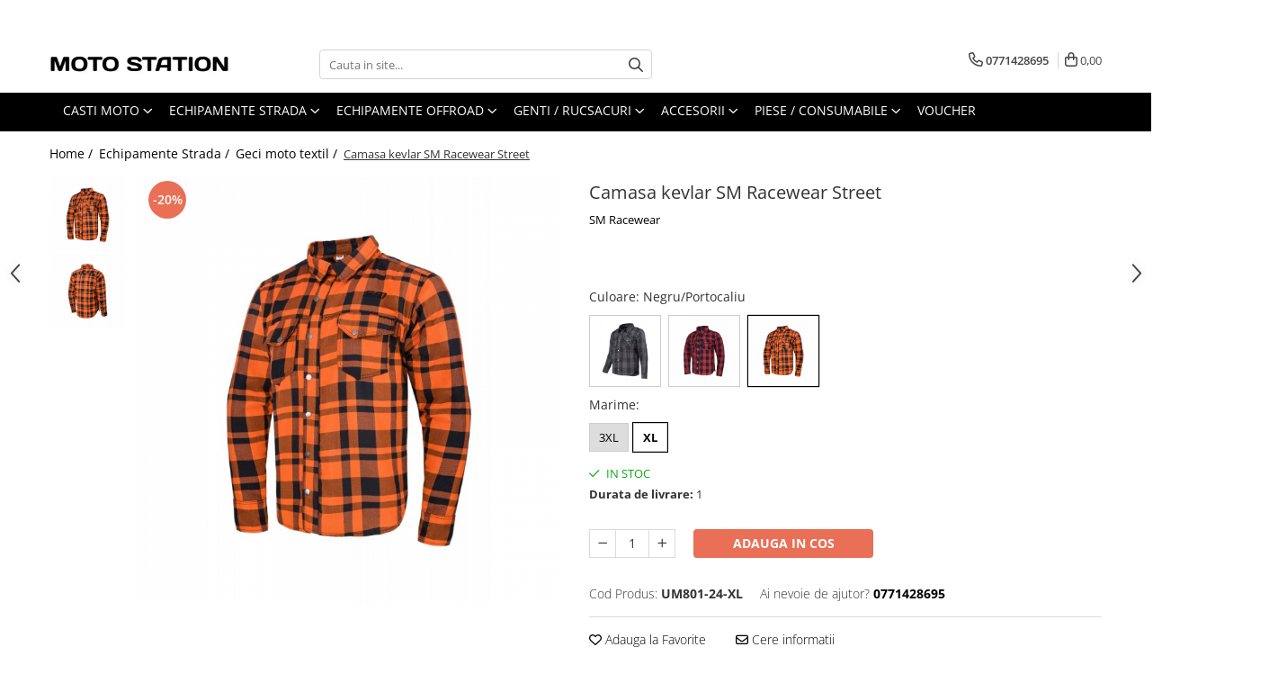

--- FILE ---
content_type: text/html; charset=UTF-8
request_url: https://motostation.ro/geci-moto-textil/camasa-kevlar-sm-racewear-street.html
body_size: 33074
content:
<!DOCTYPE html>

<html lang="ro-ro">

	<head>
		<meta charset="UTF-8">

		<script src="https://gomagcdn.ro/themes/fashion/js/lazysizes.min.js?v=10221307-4.243" async=""></script>

		<script>
			function g_js(callbk){typeof callbk === 'function' ? window.addEventListener("DOMContentLoaded", callbk, false) : false;}
		</script>

					<link rel="icon" sizes="48x48" href="https://gomagcdn.ro/domains2/motostation.ro/files/favicon/favicon8480.jpg">
			<link rel="apple-touch-icon" sizes="180x180" href="https://gomagcdn.ro/domains2/motostation.ro/files/favicon/favicon8480.jpg">
		
		<style>
			/*body.loading{overflow:hidden;}
			body.loading #wrapper{opacity: 0;visibility: hidden;}
			body #wrapper{opacity: 1;visibility: visible;transition:all .1s ease-out;}*/

			.main-header .main-menu{min-height:43px;}
			.-g-hide{visibility:hidden;opacity:0;}

					</style>
		
		<link rel="preconnect" href="https://gomagcdn.ro"><link rel="dns-prefetch" href="https://fonts.googleapis.com" /><link rel="dns-prefetch" href="https://fonts.gstatic.com" /><link rel="dns-prefetch" href="https://connect.facebook.net" /><link rel="dns-prefetch" href="https://www.facebook.com" /><link rel="dns-prefetch" href="https://www.googletagmanager.com" />

					<link rel="preload" as="image" href="https://gomagcdn.ro/domains2/motostation.ro/files/product/large/camasa-kevlar-sm-racewear-street-401786.jpg"   >
		
		<link rel="preload" href="https://gomagcdn.ro/themes/fashion/js/plugins.js?v=10221307-4.243" as="script">

		
					<link rel="preload" href="https://motostation.ro/theme/default.js?v=41701100966" as="script">
				
		<link rel="preload" href="https://gomagcdn.ro/themes/fashion/js/dev.js?v=10221307-4.243" as="script">

		
					<link rel="stylesheet" href="https://gomagcdn.ro/themes/fashion/css/main-min.css?v=10221307-4.243-1" data-values='{"blockScripts": "1"}'>
		
					<link rel="stylesheet" href="https://motostation.ro/theme/default.css?v=41701100966">
		
						<link rel="stylesheet" href="https://gomagcdn.ro/themes/fashion/css/dev-style.css?v=10221307-4.243-1">
		
		
		
		<link rel="alternate" hreflang="x-default" href="https://motostation.ro/echipamente-moto-strada/camasa-kevlar-sm-racewear-street.html">
							
		<meta name="expires" content="never">
		<meta name="revisit-after" content="1 days">
					<meta name="author" content="Gomag">
				<title>Camasa kevlar SM Racewear Street</title>


					<meta name="robots" content="index,follow" />
						
		<meta name="description" content="Camasa kevlar SM Racewear Street">
		<meta class="viewport" name="viewport" content="width=device-width, initial-scale=1.0, user-scalable=no">
							<meta property="og:description" content="Camasa kevlar SM Racewear Street    - complet captusita cu kevlar;    - protectii umeri si coate certificate CE, buzunar protectie spate cu spuma ce poate fi inlocuita cu protectie Sas-Tec level 2;    - inchidere cu fermoar si capse;    - doua buzunare exterioare, un buzunar interior.     "/>
							<meta property="og:image" content="https://gomagcdn.ro/domains2/motostation.ro/files/product/large/camasa-kevlar-sm-racewear-street-401786.jpg"/>
															<link rel="canonical" href="https://motostation.ro/echipamente-moto-strada/camasa-kevlar-sm-racewear-street.html" />
			<meta property="og:url" content="https://motostation.ro/echipamente-moto-strada/camasa-kevlar-sm-racewear-street.html"/>
						
		<meta name="distribution" content="Global">
		<meta name="owner" content="motostation.ro">
		<meta name="publisher" content="motostation.ro">
		<meta name="rating" content="General">
		<meta name="copyright" content="Copyright motostation.ro 2026. All rights reserved">
		<link rel="search" href="https://motostation.ro/opensearch.ro.xml" type="application/opensearchdescription+xml" title="Cautare"/>

		
							<script src="https://gomagcdn.ro/themes/fashion/js/jquery-2.1.4.min.js"></script>
			<script defer src="https://gomagcdn.ro/themes/fashion/js/jquery.autocomplete.js?v=20181023"></script>
			<script src="https://gomagcdn.ro/themes/fashion/js/gomag.config.js?v=10221307-4.243"></script>
			<script src="https://gomagcdn.ro/themes/fashion/js/gomag.js?v=10221307-4.243"></script>
		
													<!-- Global site tag (gtag.js) - Google Analytics -->
<script async src="https://www.googletagmanager.com/gtag/js?id=G-S1E2RZ886W"></script>
	<script>
 window.dataLayer = window.dataLayer || [];
  function gtag(){dataLayer.push(arguments);}
    var cookieValue = '';
  var name = 'g_c_consent' + "=";
  var decodedCookie = decodeURIComponent(document.cookie);
  var ca = decodedCookie.split(';');
  for(var i = 0; i <ca.length; i++) {
	var c = ca[i];
	while (c.charAt(0) == ' ') {
	  c = c.substring(1);
	}
	if (c.indexOf(name) == 0) {
	  cookieValue = c.substring(name.length, c.length);
	}
  }



if(cookieValue == ''){
	gtag('consent', 'default', {
	  'ad_storage': 'granted',
	  'ad_user_data': 'granted',
	  'ad_personalization': 'granted',
	  'analytics_storage': 'granted',
	  'personalization_storage': 'granted',
	  'functionality_storage': 'granted',
	  'security_storage': 'granted'
	});
	} else if(cookieValue != '-1'){


			gtag('consent', 'default', {
			'ad_storage': 'granted',
			'ad_user_data': 'granted',
			'ad_personalization': 'granted',
			'analytics_storage': 'granted',
			'personalization_storage': 'granted',
			'functionality_storage': 'granted',
			'security_storage': 'granted'
		});
	} else {
	 gtag('consent', 'default', {
		  'ad_storage': 'denied',
		  'ad_user_data': 'denied',
		  'ad_personalization': 'denied',
		  'analytics_storage': 'denied',
			'personalization_storage': 'denied',
			'functionality_storage': 'denied',
			'security_storage': 'denied'
		});

		 }
</script>
<script>

	
  gtag('js', new Date());

 
$.Gomag.bind('Cookie/Policy/Consent/Denied', function(){
	gtag('consent', 'update', {
		  'ad_storage': 'denied',
		  'ad_user_data': 'denied',
		  'ad_personalization': 'denied',
		  'analytics_storage': 'denied',
			'personalization_storage': 'denied',
			'functionality_storage': 'denied',
			'security_storage': 'denied'
		});
		})
$.Gomag.bind('Cookie/Policy/Consent/Granted', function(){
	gtag('consent', 'update', {
		  'ad_storage': 'granted',
		  'ad_user_data': 'granted',
		  'ad_personalization': 'granted',
		  'analytics_storage': 'granted',
			'personalization_storage': 'granted',
			'functionality_storage': 'granted',
			'security_storage': 'granted'
		});
		})
  gtag('config', 'G-S1E2RZ886W', {allow_enhanced_conversions: true });
</script>
<script>
	function gaBuildProductVariant(product)
	{
		let _return = '';
		if(product.version != undefined)
		{
			$.each(product.version, function(i, a){
				_return += (_return == '' ? '' : ', ')+a.value;
			})
		}
		return _return;
	}

</script>
<script>
	$.Gomag.bind('Product/Add/To/Cart/After/Listing', function gaProductAddToCartLV4(event, data) {
		if(data.product !== undefined) {
			var gaProduct = false;
			if(typeof(gaProducts) != 'undefined' && gaProducts[data.product.id] != undefined)
			{
				gaProduct = gaProducts[data.product.id];

			}

			if(gaProduct == false)
			{
				gaProduct = {};
				gaProduct.item_id = data.product.id;
				gaProduct.currency = data.product.currency ? (String(data.product.currency).toLowerCase() == 'lei' ? 'RON' : data.product.currency) : 'RON';
				gaProduct.item_name =  data.product.name ;
				gaProduct.item_variant= gaBuildProductVariant(data.product);
				gaProduct.item_brand = data.product.brand;
				gaProduct.item_category = data.product.category;

			}

			gaProduct.price = parseFloat(data.product.price).toFixed(2);
			gaProduct.quantity = data.product.productQuantity;
			gtag("event", "add_to_cart", {
				currency: gaProduct.currency,
				value: parseFloat(gaProduct.price) * parseFloat(gaProduct.quantity),
				items: [
					gaProduct
				]
			});

		}
	})
	$.Gomag.bind('Product/Add/To/Cart/After/Details', function gaProductAddToCartDV4(event, data){

		if(data.product !== undefined){

			var gaProduct = false;
			if(
				typeof(gaProducts) != 'undefined'
				&&
				gaProducts[data.product.id] != undefined
			)
			{
				var gaProduct = gaProducts[data.product.id];
			}

			if(gaProduct == false)
			{
				gaProduct = {};
				gaProduct.item_id = data.product.id;
				gaProduct.currency = data.product.currency ? (String(data.product.currency).toLowerCase() == 'lei' ? 'RON' : data.product.currency) : 'RON';
				gaProduct.item_name =  data.product.name ;
				gaProduct.item_variant= gaBuildProductVariant(data.product);
				gaProduct.item_brand = data.product.brand;
				gaProduct.item_category = data.product.category;

			}

			gaProduct.price = parseFloat(data.product.price).toFixed(2);
			gaProduct.quantity = data.product.productQuantity;


			gtag("event", "add_to_cart", {
			  currency: gaProduct.currency,
			  value: parseFloat(gaProduct.price) * parseFloat(gaProduct.quantity),
			  items: [
				gaProduct
			  ]
			});
        }

	})
	 $.Gomag.bind('Product/Remove/From/Cart', function gaProductRemovedFromCartV4(event, data){
		var envData = $.Gomag.getEnvData();
		var products = envData.products;

		if(data.data.product !== undefined && products[data.data.product] !== undefined){


			var dataProduct = products[data.data.product];


			gaProduct = {};
			gaProduct.item_id = dataProduct.id;

			gaProduct.item_name =   dataProduct.name ;
			gaProduct.currency = dataProduct.currency ? (String(dataProduct.currency).toLowerCase() == 'lei' ? 'RON' : dataProduct.currency) : 'RON';
			gaProduct.item_category = dataProduct.category;
			gaProduct.item_brand = dataProduct.brand;
			gaProduct.price = parseFloat(dataProduct.price).toFixed(2);
			gaProduct.quantity = data.data.quantity;
			gaProduct.item_variant= gaBuildProductVariant(dataProduct);
			gtag("event", "remove_from_cart", {
			  currency: gaProduct.currency,
			  value: parseFloat(gaProduct.price) * parseFloat(gaProduct.quantity),
			  items: [
				gaProduct
			  ]
			});
        }

	});

	 $.Gomag.bind('Cart/Quantity/Update', function gaCartQuantityUpdateV4(event, data){
		var envData = $.Gomag.getEnvData();
		var products = envData.products;
		if(!data.data.finalQuantity || !data.data.initialQuantity)
		{
			return false;
		}
		var dataProduct = products[data.data.product];
		if(dataProduct == undefined)
		{
			return false;
		}

		gaProduct = {};
		gaProduct.item_id = dataProduct.id;
		gaProduct.currency = dataProduct.currency ? (String(dataProduct.currency).toLowerCase() == 'lei' ? 'RON' : dataProduct.currency) : 'RON';
		gaProduct.item_name =  dataProduct.name ;

		gaProduct.item_category = dataProduct.category;
		gaProduct.item_brand = dataProduct.brand;
		gaProduct.price = parseFloat(dataProduct.price).toFixed(2);
		gaProduct.item_variant= gaBuildProductVariant(dataProduct);
		if(parseFloat(data.data.initialQuantity) < parseFloat(data.data.finalQuantity))
		{
			var quantity = parseFloat(data.data.finalQuantity) - parseFloat(data.data.initialQuantity);
			gaProduct.quantity = quantity;

			gtag("event", "add_to_cart", {
			  currency: gaProduct.currency,
			  value: parseFloat(gaProduct.price) * parseFloat(gaProduct.quantity),
			  items: [
				gaProduct
			  ]
			});
		}
		else if(parseFloat(data.data.initialQuantity) > parseFloat(data.data.finalQuantity))
		{
			var quantity = parseFloat(data.data.initialQuantity) - parseFloat(data.data.finalQuantity);
			gaProduct.quantity = quantity;
			gtag("event", "remove_from_cart", {
			  currency: gaProduct.currency,
			  value: parseFloat(gaProduct.price) * parseFloat(gaProduct.quantity),
			  items: [
				gaProduct
			  ]
			});
		}

	});

</script>
<script>
function gmsc(name, value)
{
	if(value != undefined && value)
	{
		var expires = new Date();
		expires.setTime(expires.getTime() + parseInt(3600*24*1000*90));
		document.cookie = encodeURIComponent(name) + "=" + encodeURIComponent(value) + '; expires='+ expires.toUTCString() + "; path=/";
	}
}
let gmqs = window.location.search;
let gmup = new URLSearchParams(gmqs);
gmsc('g_sc', gmup.get('shop_campaign'));
gmsc('shop_utm_campaign', gmup.get('utm_campaign'));
gmsc('shop_utm_medium', gmup.get('utm_medium'));
gmsc('shop_utm_source', gmup.get('utm_source'));
</script><!-- Facebook Pixel Code -->
				<script>
				!function(f,b,e,v,n,t,s){if(f.fbq)return;n=f.fbq=function(){n.callMethod?
				n.callMethod.apply(n,arguments):n.queue.push(arguments)};if(!f._fbq)f._fbq=n;
				n.push=n;n.loaded=!0;n.version="2.0";n.queue=[];t=b.createElement(e);t.async=!0;
				t.src=v;s=b.getElementsByTagName(e)[0];s.parentNode.insertBefore(t,s)}(window,
				document,"script","//connect.facebook.net/en_US/fbevents.js");

				fbq("init", "1949718305865475");
				fbq("track", "PageView");</script>
				<!-- End Facebook Pixel Code -->
				<script>
				$.Gomag.bind('User/Ajax/Data/Loaded', function(event, data){
					if(data != undefined && data.data != undefined)
					{
						var eventData = data.data;
						if(eventData.facebookUserData != undefined)
						{
							$('body').append(eventData.facebookUserData);
						}
					}
				})
				</script>
									
		
	</head>

	<body class="" style="">

		<script >
			function _addCss(url, attribute, value, loaded){
				var _s = document.createElement('link');
				_s.rel = 'stylesheet';
				_s.href = url;
				_s.type = 'text/css';
				if(attribute)
				{
					_s.setAttribute(attribute, value)
				}
				if(loaded){
					_s.onload = function(){
						var dom = document.getElementsByTagName('body')[0];
						//dom.classList.remove('loading');
					}
				}
				var _st = document.getElementsByTagName('link')[0];
				_st.parentNode.insertBefore(_s, _st);
			}
			//_addCss('https://fonts.googleapis.com/css2?family=Open+Sans:ital,wght@0,300;0,400;0,600;0,700;1,300;1,400&display=swap');
			_addCss('https://gomagcdn.ro/themes/_fonts/Open-Sans.css');

		</script>
		<script>
				/*setTimeout(
				  function()
				  {
				   document.getElementsByTagName('body')[0].classList.remove('loading');
				  }, 1000);*/
		</script>
							
		
		<div id="wrapper">
			<!-- BLOCK:5573b2979455559e070d3dac2ae243c1 start -->
<div id="_cartSummary" class="hide"></div>

<script >
	$(document).ready(function() {

		$(document).on('keypress', '.-g-input-loader', function(){
			$(this).addClass('-g-input-loading');
		})

		$.Gomag.bind('Product/Add/To/Cart/After', function(eventResponse, properties)
		{
									var data = JSON.parse(properties.data);
			$('.q-cart').html(data.quantity);
			if(parseFloat(data.quantity) > 0)
			{
				$('.q-cart').removeClass('hide');
			}
			else
			{
				$('.q-cart').addClass('hide');
			}
			$('.cartPrice').html(data.subtotal + ' ' + data.currency);
			$('.cartProductCount').html(data.quantity);


		})
		$('#_cartSummary').on('updateCart', function(event, cart) {
			var t = $(this);

			$.get('https://motostation.ro/cart-update', {
				cart: cart
			}, function(data) {

				$('.q-cart').html(data.quantity);
				if(parseFloat(data.quantity) > 0)
				{
					$('.q-cart').removeClass('hide');
				}
				else
				{
					$('.q-cart').addClass('hide');
				}
				$('.cartPrice').html(data.subtotal + ' ' + data.currency);
				$('.cartProductCount').html(data.quantity);
			}, 'json');
			window.ga = window.ga || function() {
				(ga.q = ga.q || []).push(arguments)
			};
			ga('send', 'event', 'Buton', 'Click', 'Adauga_Cos');
		});

		if(window.gtag_report_conversion) {
			$(document).on("click", 'li.phone-m', function() {
				var phoneNo = $('li.phone-m').children( "a").attr('href');
				gtag_report_conversion(phoneNo);
			});

		}

	});
</script>



<header class="main-header container-bg clearfix" data-block="headerBlock">
	<div class="discount-tape container-h full -g-hide" id="_gomagHellobar">
<style>
.discount-tape{position: relative;width:100%;padding:0;text-align:center;font-size:14px;overflow: hidden;z-index:99;}
.discount-tape a{color: #fff;}
.Gomag-HelloBar{padding:10px;}
@media screen and (max-width: 767px){.discount-tape{font-size:13px;}}
</style>
<div class="Gomag-HelloBar" style="background: #ff0000;color: #fff;">
	
		REDUCERI DE IARNA - discounturi de pana la 50% in perioada 14 - 31 ianuarie in limita stocului disponibil!
			
	</div>
<div class="clear"></div>
</div>

		
	<div class="top-head-bg container-h full">

		<div class="top-head container-h">
			<div class="row">
				<div class="col-md-3 col-sm-3 col-xs-5 logo-h">
					
	<a href="https://motostation.ro" id="logo" data-pageId="2">
		<img src="https://gomagcdn.ro/domains2/gecimotoro/files/company/motostation-4043978206.jpg" fetchpriority="high" class="img-responsive" alt="Moto Station - magazin moto: echipamente, accesorii, piese" title="Moto Station - magazin moto: echipamente, accesorii, piese" width="200" height="50" style="width:auto;">
	</a>
				</div>
				<div class="col-md-4 col-sm-4 col-xs-7 main search-form-box">
					
<form name="search-form" class="search-form" action="https://motostation.ro/produse" id="_searchFormMainHeader">

	<input id="_autocompleteSearchMainHeader" name="c" class="input-placeholder -g-input-loader" type="text" placeholder="Cauta in site..." aria-label="Search"  value="">
	<button id="_doSearch" class="search-button" aria-hidden="true">
		<i class="fa fa-search" aria-hidden="true"></i>
	</button>

				<script >
			$(document).ready(function() {

				$('#_autocompleteSearchMainHeader').autocomplete({
					serviceUrl: 'https://motostation.ro/autocomplete',
					minChars: 2,
					deferRequestBy: 700,
					appendTo: '#_searchFormMainHeader',
					width: parseInt($('#_doSearch').offset().left) - parseInt($('#_autocompleteSearchMainHeader').offset().left),
					formatResult: function(suggestion, currentValue) {
						return suggestion.value;
					},
					onSelect: function(suggestion) {
						$(this).val(suggestion.data);
					},
					onSearchComplete: function(suggestion) {
						$(this).removeClass('-g-input-loading');
					}
				});
				$(document).on('click', '#_doSearch', function(e){
					e.preventDefault();
					if($('#_autocompleteSearchMainHeader').val() != '')
					{
						$('#_searchFormMainHeader').submit();
					}
				})
			});
		</script>
	

</form>
				</div>
				<div class="col-md-5 col-sm-5 acount-section">
					
<ul>
	<li class="search-m hide">
		<a href="#" class="-g-no-url" aria-label="Cauta in site..." data-pageId="">
			<i class="fa fa-search search-open" aria-hidden="true"></i>
			<i style="display:none" class="fa fa-times search-close" aria-hidden="true"></i>
		</a>
	</li>
	<li class="-g-user-icon -g-user-icon-empty">
			
	</li>
	
				<li class="contact-header">
			<a href="tel:0771428695" aria-label="Contacteaza-ne" data-pageId="3">
				<i class="fa fa-phone" aria-hidden="true"></i>
								<span>0771428695</span>
			</a>
		</li>
			<li class="wishlist-header hide">
		<a href="https://motostation.ro/wishlist" aria-label="Wishlist" data-pageId="28">
			<span class="-g-wishlist-product-count -g-hide"></span>
			<i class="fa fa-heart-o" aria-hidden="true"></i>
			<span class="">Favorite</span>
		</a>
	</li>
	<li class="cart-header-btn cart">
		<a class="cart-drop _showCartHeader" href="https://motostation.ro/cos-de-cumparaturi" aria-label="Cos de cumparaturi">
			<span class="q-cart hide">0</span>
			<i class="fa fa-shopping-bag" aria-hidden="true"></i>
			<span class="count cartPrice">0,00
				
			</span>
		</a>
					<div class="cart-dd  _cartShow cart-closed"></div>
			</li>

	</ul>

	<script>
		$(document).ready(function() {
			//Cart
							$('.cart').mouseenter(function() {
					$.Gomag.showCartSummary('div._cartShow');
				}).mouseleave(function() {
					$.Gomag.hideCartSummary('div._cartShow');
					$('div._cartShow').removeClass('cart-open');
				});
						$(document).on('click', '.dropdown-toggle', function() {
				window.location = $(this).attr('href');
			})
		})
	</script>

				</div>
			</div>
		</div>
	</div>


<div id="navigation">
	<nav id="main-menu" class="main-menu container-h full clearfix">
		<a href="#" class="menu-trg -g-no-url" title="Produse">
			<span>&nbsp;</span>
		</a>
		
<div class="container-h nav-menu-hh clearfix">

	<!-- BASE MENU -->
	<ul class="
			nav-menu base-menu container-h
			
			
		">

		

			
		<li class="menu-drop __GomagMM ">
							<a
					href="https://motostation.ro/casti-moto"
					class="  "
					rel="  "
					
					title="Casti moto"
					data-Gomag=''
					data-block-name="mainMenuD0"
					data-pageId= "80"
					data-block="mainMenuD">
											<span class="list">Casti moto</span>
						<i class="fa fa-angle-down"></i>
				</a>

									<div class="menu-dd">
										<ul class="drop-list clearfix w100">
																																						<li class="fl">
										<div class="col">
											<p class="title">
												<a
												href="https://motostation.ro/casti-moto-integrale"
												class="title    "
												rel="  "
												
												title="Casti integrale"
												data-Gomag=''
												data-block-name="mainMenuD1"
												data-block="mainMenuD"
												data-pageId= "80"
												>
																										Casti integrale
												</a>
											</p>
																						
										</div>
									</li>
																																<li class="fl">
										<div class="col">
											<p class="title">
												<a
												href="https://motostation.ro/casti-flip-up-flip-back"
												class="title    "
												rel="  "
												
												title="Casti flip-up / flip-back"
												data-Gomag=''
												data-block-name="mainMenuD1"
												data-block="mainMenuD"
												data-pageId= "80"
												>
																										Casti flip-up / flip-back
												</a>
											</p>
																						
										</div>
									</li>
																																<li class="fl">
										<div class="col">
											<p class="title">
												<a
												href="https://motostation.ro/casti-adventure"
												class="title    "
												rel="  "
												
												title="Casti Adventure"
												data-Gomag=''
												data-block-name="mainMenuD1"
												data-block="mainMenuD"
												data-pageId= "80"
												>
																										Casti Adventure
												</a>
											</p>
																						
										</div>
									</li>
																																<li class="fl">
										<div class="col">
											<p class="title">
												<a
												href="https://motostation.ro/casti-moto-open-face"
												class="title    "
												rel="  "
												
												title="Casti open face / jet"
												data-Gomag=''
												data-block-name="mainMenuD1"
												data-block="mainMenuD"
												data-pageId= "80"
												>
																										Casti open face / jet
												</a>
											</p>
																						
										</div>
									</li>
																																<li class="fl">
										<div class="col">
											<p class="title">
												<a
												href="https://motostation.ro/casti-moto-copii"
												class="title    "
												rel="  "
												
												title="Casti Copii"
												data-Gomag=''
												data-block-name="mainMenuD1"
												data-block="mainMenuD"
												data-pageId= "80"
												>
																										Casti Copii
												</a>
											</p>
																						
										</div>
									</li>
																																<li class="fl">
										<div class="col">
											<p class="title">
												<a
												href="https://motostation.ro/sisteme-comunicatie"
												class="title    "
												rel="  "
												
												title="Sisteme Comunicatie"
												data-Gomag=''
												data-block-name="mainMenuD1"
												data-block="mainMenuD"
												data-pageId= "80"
												>
																										Sisteme Comunicatie
												</a>
											</p>
																						
										</div>
									</li>
																																<li class="fl">
										<div class="col">
											<p class="title">
												<a
												href="https://motostation.ro/viziere-pinlock"
												class="title    "
												rel="  "
												
												title="Viziere si pinlock"
												data-Gomag=''
												data-block-name="mainMenuD1"
												data-block="mainMenuD"
												data-pageId= "80"
												>
																										Viziere si pinlock
												</a>
											</p>
																						
										</div>
									</li>
																																<li class="fl">
										<div class="col">
											<p class="title">
												<a
												href="https://motostation.ro/accesorii-casti"
												class="title    "
												rel="  "
												
												title="Accesorii casti"
												data-Gomag=''
												data-block-name="mainMenuD1"
												data-block="mainMenuD"
												data-pageId= "80"
												>
																										Accesorii casti
												</a>
											</p>
																						
										</div>
									</li>
																																<li class="fl">
										<div class="col">
											<p class="title">
												<a
												href="https://motostation.ro/accesorii"
												class="title    "
												rel="  "
												
												title="Cagule"
												data-Gomag=''
												data-block-name="mainMenuD1"
												data-block="mainMenuD"
												data-pageId= "80"
												>
																										Cagule
												</a>
											</p>
																						
										</div>
									</li>
																													</ul>
																	</div>
									
		</li>
		
		<li class="menu-drop __GomagMM ">
							<a
					href="https://motostation.ro/echipamente-moto-strada"
					class="  "
					rel="  "
					
					title="Echipamente Strada"
					data-Gomag=''
					data-block-name="mainMenuD0"
					data-pageId= "80"
					data-block="mainMenuD">
											<span class="list">Echipamente Strada</span>
						<i class="fa fa-angle-down"></i>
				</a>

									<div class="menu-dd">
										<ul class="drop-list clearfix w100">
																																						<li class="fl">
										<div class="col">
											<p class="title">
												<a
												href="https://motostation.ro/airbag-moto"
												class="title    "
												rel="  "
												
												title="Airbag moto"
												data-Gomag=''
												data-block-name="mainMenuD1"
												data-block="mainMenuD"
												data-pageId= "80"
												>
																										Airbag moto
												</a>
											</p>
																						
										</div>
									</li>
																																<li class="fl">
										<div class="col">
											<p class="title">
												<a
												href="https://motostation.ro/combinezoane-piele"
												class="title    "
												rel="  "
												
												title="Combinezoane piele"
												data-Gomag=''
												data-block-name="mainMenuD1"
												data-block="mainMenuD"
												data-pageId= "80"
												>
																										Combinezoane piele
												</a>
											</p>
																						
										</div>
									</li>
																																<li class="fl">
										<div class="col">
											<p class="title">
												<a
												href="https://motostation.ro/geci-moto-piele"
												class="title    "
												rel="  "
												
												title="Geci moto piele"
												data-Gomag=''
												data-block-name="mainMenuD1"
												data-block="mainMenuD"
												data-pageId= "80"
												>
																										Geci moto piele
												</a>
											</p>
																						
										</div>
									</li>
																																<li class="fl">
										<div class="col">
											<p class="title">
												<a
												href="https://motostation.ro/geci-moto-textil"
												class="title    "
												rel="  "
												
												title="Geci moto textil"
												data-Gomag=''
												data-block-name="mainMenuD1"
												data-block="mainMenuD"
												data-pageId= "80"
												>
																										Geci moto textil
												</a>
											</p>
																						
										</div>
									</li>
																																<li class="fl">
										<div class="col">
											<p class="title">
												<a
												href="https://motostation.ro/pantaloni-moto-piele"
												class="title    "
												rel="  "
												
												title="Pantaloni moto piele"
												data-Gomag=''
												data-block-name="mainMenuD1"
												data-block="mainMenuD"
												data-pageId= "80"
												>
																										Pantaloni moto piele
												</a>
											</p>
																						
										</div>
									</li>
																																<li class="fl">
										<div class="col">
											<p class="title">
												<a
												href="https://motostation.ro/pantaloni-moto-textil"
												class="title    "
												rel="  "
												
												title="Pantaloni moto textil"
												data-Gomag=''
												data-block-name="mainMenuD1"
												data-block="mainMenuD"
												data-pageId= "80"
												>
																										Pantaloni moto textil
												</a>
											</p>
																						
										</div>
									</li>
																																<li class="fl">
										<div class="col">
											<p class="title">
												<a
												href="https://motostation.ro/blugi-moto"
												class="title    "
												rel="  "
												
												title="Blugi / jeansi moto"
												data-Gomag=''
												data-block-name="mainMenuD1"
												data-block="mainMenuD"
												data-pageId= "80"
												>
																										Blugi / jeansi moto
												</a>
											</p>
																						
										</div>
									</li>
																																<li class="fl">
										<div class="col">
											<p class="title">
												<a
												href="https://motostation.ro/incaltaminte-moto"
												class="title    "
												rel="  "
												
												title="Incaltaminte moto"
												data-Gomag=''
												data-block-name="mainMenuD1"
												data-block="mainMenuD"
												data-pageId= "80"
												>
																										Incaltaminte moto
												</a>
											</p>
																						
										</div>
									</li>
																																<li class="fl">
										<div class="col">
											<p class="title">
												<a
												href="https://motostation.ro/manusi-moto"
												class="title    "
												rel="  "
												
												title="Manusi moto"
												data-Gomag=''
												data-block-name="mainMenuD1"
												data-block="mainMenuD"
												data-pageId= "80"
												>
																										Manusi moto
												</a>
											</p>
																						
										</div>
									</li>
																																<li class="fl">
										<div class="col">
											<p class="title">
												<a
												href="https://motostation.ro/veste-moto"
												class="title    "
												rel="  "
												
												title="Veste moto"
												data-Gomag=''
												data-block-name="mainMenuD1"
												data-block="mainMenuD"
												data-pageId= "80"
												>
																										Veste moto
												</a>
											</p>
																						
										</div>
									</li>
																																<li class="fl">
										<div class="col">
											<p class="title">
												<a
												href="https://motostation.ro/protectii-moto"
												class="title    "
												rel="  "
												
												title="Protectii moto"
												data-Gomag=''
												data-block-name="mainMenuD1"
												data-block="mainMenuD"
												data-pageId= "80"
												>
																										Protectii moto
												</a>
											</p>
																						
										</div>
									</li>
																																<li class="fl">
										<div class="col">
											<p class="title">
												<a
												href="https://motostation.ro/echipamente-ploaie"
												class="title    "
												rel="  "
												
												title="Echipamente de ploaie"
												data-Gomag=''
												data-block-name="mainMenuD1"
												data-block="mainMenuD"
												data-pageId= "80"
												>
																										Echipamente de ploaie
												</a>
											</p>
																						
										</div>
									</li>
																																<li class="fl">
										<div class="col">
											<p class="title">
												<a
												href="https://motostation.ro/echipamente-moto-strada-diverse"
												class="title    "
												rel="  "
												
												title="Diverse"
												data-Gomag=''
												data-block-name="mainMenuD1"
												data-block="mainMenuD"
												data-pageId= "80"
												>
																										Diverse
												</a>
											</p>
																						
										</div>
									</li>
																													</ul>
																	</div>
									
		</li>
		
		<li class="menu-drop __GomagMM ">
							<a
					href="https://motostation.ro/echipamente-offroad"
					class="  "
					rel="  "
					
					title="Echipamente Offroad"
					data-Gomag=''
					data-block-name="mainMenuD0"
					data-pageId= "80"
					data-block="mainMenuD">
											<span class="list">Echipamente Offroad</span>
						<i class="fa fa-angle-down"></i>
				</a>

									<div class="menu-dd">
										<ul class="drop-list clearfix w100">
																																						<li class="fl">
										<div class="col">
											<p class="title">
												<a
												href="https://motostation.ro/casti-cross-enduro"
												class="title    "
												rel="  "
												
												title="Casti cross enduro"
												data-Gomag=''
												data-block-name="mainMenuD1"
												data-block="mainMenuD"
												data-pageId= "80"
												>
																										Casti cross enduro
												</a>
											</p>
																						
										</div>
									</li>
																																<li class="fl">
										<div class="col">
											<p class="title">
												<a
												href="https://motostation.ro/protectii-offroad"
												class="title    "
												rel="  "
												
												title="Protectii offroad"
												data-Gomag=''
												data-block-name="mainMenuD1"
												data-block="mainMenuD"
												data-pageId= "80"
												>
																										Protectii offroad
												</a>
											</p>
																						
										</div>
									</li>
																																<li class="fl">
										<div class="col">
											<p class="title">
												<a
												href="https://motostation.ro/geci-enduro"
												class="title    "
												rel="  "
												
												title="Geci enduro"
												data-Gomag=''
												data-block-name="mainMenuD1"
												data-block="mainMenuD"
												data-pageId= "80"
												>
																										Geci enduro
												</a>
											</p>
																						
										</div>
									</li>
																																<li class="fl">
										<div class="col">
											<p class="title">
												<a
												href="https://motostation.ro/manusi-cross-enduro"
												class="title    "
												rel="  "
												
												title="Manusi cross enduro"
												data-Gomag=''
												data-block-name="mainMenuD1"
												data-block="mainMenuD"
												data-pageId= "80"
												>
																										Manusi cross enduro
												</a>
											</p>
																						
										</div>
									</li>
																																<li class="fl">
										<div class="col">
											<p class="title">
												<a
												href="https://motostation.ro/cizme-cross-enduro"
												class="title    "
												rel="  "
												
												title="Cizme cross enduro"
												data-Gomag=''
												data-block-name="mainMenuD1"
												data-block="mainMenuD"
												data-pageId= "80"
												>
																										Cizme cross enduro
												</a>
											</p>
																						
										</div>
									</li>
																																<li class="fl">
										<div class="col">
											<p class="title">
												<a
												href="https://motostation.ro/echipamente-offroad-copii"
												class="title    "
												rel="  "
												
												title="Echipamente copii cross enduro"
												data-Gomag=''
												data-block-name="mainMenuD1"
												data-block="mainMenuD"
												data-pageId= "80"
												>
																										Echipamente copii cross enduro
												</a>
											</p>
																						
										</div>
									</li>
																													</ul>
																	</div>
									
		</li>
		
		<li class="menu-drop __GomagMM ">
							<a
					href="https://motostation.ro/genti-rucsacuri"
					class="  "
					rel="  "
					
					title="Genti / Rucsacuri"
					data-Gomag=''
					data-block-name="mainMenuD0"
					data-pageId= "80"
					data-block="mainMenuD">
											<span class="list">Genti / Rucsacuri</span>
						<i class="fa fa-angle-down"></i>
				</a>

									<div class="menu-dd">
										<ul class="drop-list clearfix w100">
																																						<li class="fl">
										<div class="col">
											<p class="title">
												<a
												href="https://motostation.ro/rucsacuri-moto-genti-picior"
												class="title    "
												rel="  "
												
												title="Rucsacuri, genti picior, borsete"
												data-Gomag=''
												data-block-name="mainMenuD1"
												data-block="mainMenuD"
												data-pageId= "80"
												>
																										Rucsacuri, genti picior, borsete
												</a>
											</p>
																						
										</div>
									</li>
																																<li class="fl">
										<div class="col">
											<p class="title">
												<a
												href="https://motostation.ro/genti-moto-laterale-sa-codita"
												class="title    "
												rel="  "
												
												title="Genti laterale si pentru sa / codita"
												data-Gomag=''
												data-block-name="mainMenuD1"
												data-block="mainMenuD"
												data-pageId= "80"
												>
																										Genti laterale si pentru sa / codita
												</a>
											</p>
																						
										</div>
									</li>
																																<li class="fl">
										<div class="col">
											<p class="title">
												<a
												href="https://motostation.ro/genti-moto-rezervor"
												class="title    "
												rel="  "
												
												title="Genti rezervor"
												data-Gomag=''
												data-block-name="mainMenuD1"
												data-block="mainMenuD"
												data-pageId= "80"
												>
																										Genti rezervor
												</a>
											</p>
																						
										</div>
									</li>
																																<li class="fl">
										<div class="col">
											<p class="title">
												<a
												href="https://motostation.ro/chingi"
												class="title    "
												rel="  "
												
												title="Chingi si sisteme de prindere"
												data-Gomag=''
												data-block-name="mainMenuD1"
												data-block="mainMenuD"
												data-pageId= "80"
												>
																										Chingi si sisteme de prindere
												</a>
											</p>
																						
										</div>
									</li>
																																<li class="fl">
										<div class="col">
											<p class="title">
												<a
												href="https://motostation.ro/accesorii-genti-rucsacuri"
												class="title    "
												rel="  "
												
												title="Accesorii"
												data-Gomag=''
												data-block-name="mainMenuD1"
												data-block="mainMenuD"
												data-pageId= "80"
												>
																										Accesorii
												</a>
											</p>
																						
										</div>
									</li>
																													</ul>
																	</div>
									
		</li>
		
		<li class="menu-drop __GomagMM ">
							<a
					href="https://motostation.ro/accesorii-moto"
					class="  "
					rel="  "
					
					title="Accesorii"
					data-Gomag=''
					data-block-name="mainMenuD0"
					data-pageId= "80"
					data-block="mainMenuD">
											<span class="list">Accesorii</span>
						<i class="fa fa-angle-down"></i>
				</a>

									<div class="menu-dd">
										<ul class="drop-list clearfix w100">
																																						<li class="fl">
										<div class="col">
											<p class="title">
												<a
												href="https://motostation.ro/huse-moto"
												class="title    "
												rel="  "
												
												title="Huse / prelate moto"
												data-Gomag=''
												data-block-name="mainMenuD1"
												data-block="mainMenuD"
												data-pageId= "80"
												>
																										Huse / prelate moto
												</a>
											</p>
																						
										</div>
									</li>
																																<li class="fl">
										<div class="col">
											<p class="title">
												<a
												href="https://motostation.ro/lanturi-lacate-antifurt"
												class="title    "
												rel="  "
												
												title="Lanturi si lacate antifurt"
												data-Gomag=''
												data-block-name="mainMenuD1"
												data-block="mainMenuD"
												data-pageId= "80"
												>
																										Lanturi si lacate antifurt
												</a>
											</p>
																						
										</div>
									</li>
																																<li class="fl">
										<div class="col">
											<p class="title">
												<a
												href="https://motostation.ro/suporturi-incarcatoare-telefon"
												class="title    "
												rel="  "
												
												title="Suporturi si incarcatoare telefon"
												data-Gomag=''
												data-block-name="mainMenuD1"
												data-block="mainMenuD"
												data-pageId= "80"
												>
																										Suporturi si incarcatoare telefon
												</a>
											</p>
																						
										</div>
									</li>
																																<li class="fl">
										<div class="col">
											<p class="title">
												<a
												href="https://motostation.ro/accesorii-moto-diverse"
												class="title    "
												rel="  "
												
												title="Diverse"
												data-Gomag=''
												data-block-name="mainMenuD1"
												data-block="mainMenuD"
												data-pageId= "80"
												>
																										Diverse
												</a>
											</p>
																						
										</div>
									</li>
																													</ul>
																	</div>
									
		</li>
		
		<li class="menu-drop __GomagMM ">
							<a
					href="https://motostation.ro/piese-consumabile-moto"
					class="  "
					rel="  "
					
					title="Piese / Consumabile"
					data-Gomag=''
					data-block-name="mainMenuD0"
					data-pageId= "80"
					data-block="mainMenuD">
											<span class="list">Piese / Consumabile</span>
						<i class="fa fa-angle-down"></i>
				</a>

									<div class="menu-dd">
										<ul class="drop-list clearfix w100">
																																						<li class="fl">
										<div class="col">
											<p class="title">
												<a
												href="https://motostation.ro/ulei-motor"
												class="title    "
												rel="  "
												
												title="Ulei motor"
												data-Gomag=''
												data-block-name="mainMenuD1"
												data-block="mainMenuD"
												data-pageId= "80"
												>
																										Ulei motor
												</a>
											</p>
																						
										</div>
									</li>
																																<li class="fl">
										<div class="col">
											<p class="title">
												<a
												href="https://motostation.ro/spray-lant"
												class="title    "
												rel="  "
												
												title="Spray lant"
												data-Gomag=''
												data-block-name="mainMenuD1"
												data-block="mainMenuD"
												data-pageId= "80"
												>
																										Spray lant
												</a>
											</p>
																						
										</div>
									</li>
																													</ul>
																	</div>
									
		</li>
		
		<li class="menu-drop __GomagMM ">
								<a
						href="https://motostation.ro/voucher-cadou"
						class="    "
						rel="  "
						
						title="Voucher"
						data-Gomag=''
						data-block-name="mainMenuD0"  data-block="mainMenuD" data-pageId= "80">
												<span class="list">Voucher</span>
					</a>
				
		</li>
						
		


		
	</ul> <!-- end of BASE MENU -->

</div>		<ul class="mobile-icon fr">

							<li class="phone-m">
					<a href="tel:0771428695" title="Contacteaza-ne">
												<i class="fa fa-phone" aria-hidden="true"></i>
					</a>
				</li>
									<li class="user-m -g-user-icon -g-user-icon-empty">
			</li>
			<li class="wishlist-header-m hide">
				<a href="https://motostation.ro/wishlist">
					<span class="-g-wishlist-product-count"></span>
					<i class="fa fa-heart-o" aria-hidden="true"></i>

				</a>
			</li>
			<li class="cart-m">
				<a href="https://motostation.ro/cos-de-cumparaturi">
					<span class="q-cart hide">0</span>
					<i class="fa fa-shopping-bag" aria-hidden="true"></i>
				</a>
			</li>
			<li class="search-m">
				<a href="#" class="-g-no-url" aria-label="Cauta in site...">
					<i class="fa fa-search search-open" aria-hidden="true"></i>
					<i style="display:none" class="fa fa-times search-close" aria-hidden="true"></i>
				</a>
			</li>
					</ul>
	</nav>
	<!-- end main-nav -->

	<div style="display:none" class="search-form-box search-toggle">
		<form name="search-form" class="search-form" action="https://motostation.ro/produse" id="_searchFormMobileToggle">
			<input id="_autocompleteSearchMobileToggle" name="c" class="input-placeholder -g-input-loader" type="text" autofocus="autofocus" value="" placeholder="Cauta in site..." aria-label="Search">
			<button id="_doSearchMobile" class="search-button" aria-hidden="true">
				<i class="fa fa-search" aria-hidden="true"></i>
			</button>

										<script >
					$(document).ready(function() {
						$('#_autocompleteSearchMobileToggle').autocomplete({
							serviceUrl: 'https://motostation.ro/autocomplete',
							minChars: 2,
							deferRequestBy: 700,
							appendTo: '#_searchFormMobileToggle',
							width: parseInt($('#_doSearchMobile').offset().left) - parseInt($('#_autocompleteSearchMobileToggle').offset().left),
							formatResult: function(suggestion, currentValue) {
								return suggestion.value;
							},
							onSelect: function(suggestion) {
								$(this).val(suggestion.data);
							},
							onSearchComplete: function(suggestion) {
								$(this).removeClass('-g-input-loading');
							}
						});

						$(document).on('click', '#_doSearchMobile', function(e){
							e.preventDefault();
							if($('#_autocompleteSearchMobileToggle').val() != '')
							{
								$('#_searchFormMobileToggle').submit();
							}
						})
					});
				</script>
			
		</form>
	</div>
</div>

</header>
<!-- end main-header --><!-- BLOCK:5573b2979455559e070d3dac2ae243c1 end -->
			
<script >
	$.Gomag.bind('Product/Add/To/Cart/Validate', function(response, isValid)
	{
		$($GomagConfig.versionAttributesName).removeClass('versionAttributeError');

		if($($GomagConfig.versionAttributesSelectSelector).length && !$($GomagConfig.versionAttributesSelectSelector).val())
		{

			if ($($GomagConfig.versionAttributesHolder).position().top < jQuery(window).scrollTop()){
				//scroll up
				 $([document.documentElement, document.body]).animate({
					scrollTop: $($GomagConfig.versionAttributesHolder).offset().top - 55
				}, 1000, function() {
					$($GomagConfig.versionAttributesName).addClass('versionAttributeError');
				});
			}
			else if ($($GomagConfig.versionAttributesHolder).position().top + $($GomagConfig.versionAttributesHolder).height() >
				$(window).scrollTop() + (
					window.innerHeight || document.documentElement.clientHeight
				)) {
				//scroll down
				$('html,body').animate({
					scrollTop: $($GomagConfig.versionAttributesHolder).position().top - (window.innerHeight || document.documentElement.clientHeight) + $($GomagConfig.versionAttributesHolder).height() -55 }, 1000, function() {
					$($GomagConfig.versionAttributesName).addClass('versionAttributeError');
				}
				);
			}
			else{
				$($GomagConfig.versionAttributesName).addClass('versionAttributeError');
			}

			isValid.noError = false;
		}
		if($($GomagConfig.versionAttributesSelector).length && !$('.'+$GomagConfig.versionAttributesActiveSelectorClass).length)
		{

			if ($($GomagConfig.versionAttributesHolder).position().top < jQuery(window).scrollTop()){
				//scroll up
				 $([document.documentElement, document.body]).animate({
					scrollTop: $($GomagConfig.versionAttributesHolder).offset().top - 55
				}, 1000, function() {
					$($GomagConfig.versionAttributesName).addClass('versionAttributeError');
				});
			}
			else if ($($GomagConfig.versionAttributesHolder).position().top + $($GomagConfig.versionAttributesHolder).height() >
				$(window).scrollTop() + (
					window.innerHeight || document.documentElement.clientHeight
				)) {
				//scroll down
				$('html,body').animate({
					scrollTop: $($GomagConfig.versionAttributesHolder).position().top - (window.innerHeight || document.documentElement.clientHeight) + $($GomagConfig.versionAttributesHolder).height() -55 }, 1000, function() {
					$($GomagConfig.versionAttributesName).addClass('versionAttributeError');
				}
				);
			}
			else{
				$($GomagConfig.versionAttributesName).addClass('versionAttributeError');
			}

			isValid.noError = false;
		}
	});
	$.Gomag.bind('Page/Load', function removeSelectedVersionAttributes(response, settings) {
		/* remove selection for versions */
		if((settings.doNotSelectVersion != undefined && settings.doNotSelectVersion === true) && $($GomagConfig.versionAttributesSelector).length && !settings.reloadPageOnVersionClick) {
			$($GomagConfig.versionAttributesSelector).removeClass($GomagConfig.versionAttributesActiveSelectorClass);
		}

		if((settings.doNotSelectVersion != undefined && settings.doNotSelectVersion === true) && $($GomagConfig.versionAttributesSelectSelector).length) {
			var selected = settings.reloadPageOnVersionClick != undefined && settings.reloadPageOnVersionClick ? '' : 'selected="selected"';

			$($GomagConfig.versionAttributesSelectSelector).prepend('<option value="" ' + selected + '>Selectati</option>');
		}
	});
	$(document).ready(function() {
		function is_touch_device2() {
			return (('ontouchstart' in window) || (navigator.MaxTouchPoints > 0) || (navigator.msMaxTouchPoints > 0));
		};

		
		$.Gomag.bind('Product/Details/After/Ajax/Load', function(e, payload)
		{
			let reinit = payload.reinit;
			let response = payload.response;

			if(reinit){
				$('.thumb-h:not(.horizontal):not(.vertical)').insertBefore('.vertical-slide-img');

				var hasThumb = $('.thumb-sld').length > 0;

				$('.prod-lg-sld:not(.disabled)').slick({
					slidesToShow: 1,
					slidesToScroll: 1,
					//arrows: false,
					fade: true,
					//cssEase: 'linear',
					dots: true,
					infinite: false,
					draggable: false,
					dots: true,
					//adaptiveHeight: true,
					asNavFor: hasThumb ? '.thumb-sld' : null
				/*}).on('afterChange', function(event, slick, currentSlide, nextSlide){
					if($( window ).width() > 800 ){

						$('.zoomContainer').remove();
						$('#img_0').removeData('elevateZoom');
						var source = $('#img_'+currentSlide).attr('data-src');
						var fullImage = $('#img_'+currentSlide).attr('data-full-image');
						$('.swaped-image').attr({
							//src:source,
							"data-zoom-image":fullImage
						});
						$('.zoomWindowContainer div').stop().css("background-image","url("+ fullImage +")");
						$("#img_"+currentSlide).elevateZoom({responsive: true});
					}*/
				});

				if($( window ).width() < 767 ){
					$('.prod-lg-sld.disabled').slick({
						slidesToShow: 1,
						slidesToScroll: 1,
						fade: true,
						dots: true,
						infinite: false,
						draggable: false,
						dots: true,
					});
				}

				$('.prod-lg-sld.slick-slider').slick('resize');

				//PRODUCT THUMB SLD
				if ($('.thumb-h.horizontal').length){
					$('.thumb-sld').slick({
						vertical: false,
						slidesToShow: 6,
						slidesToScroll: 1,
						asNavFor: '.prod-lg-sld',
						dots: false,
						infinite: false,
						//centerMode: true,
						focusOnSelect: true
					});
				} else if ($('.thumb-h').length) {
					$('.thumb-sld').slick({
						vertical: true,
						slidesToShow: 4,
						slidesToScroll: 1,
						asNavFor: '.prod-lg-sld',
						dots: false,
						infinite: false,
						draggable: false,
						swipe: false,
						//adaptiveHeight: true,
						//centerMode: true,
						focusOnSelect: true
					});
				}

				if($.Gomag.isMobile()){
					$($GomagConfig.bannerDesktop).remove()
					$($GomagConfig.bannerMobile).removeClass('hideSlide');
				} else {
					$($GomagConfig.bannerMobile).remove()
					$($GomagConfig.bannerDesktop).removeClass('hideSlide');
				}
			}

			$.Gomag.trigger('Product/Details/After/Ajax/Load/Complete', {'response':response});
		});

		$.Gomag.bind('Product/Details/After/Ajax/Response', function(e, payload)
		{
			let response = payload.response;
			let data = payload.data;
			let reinitSlider = false;

			if (response.title) {
				let $content = $('<div>').html(response.title);
				let title = $($GomagConfig.detailsProductTopHolder).find($GomagConfig.detailsProductTitleHolder).find('.title > span');
				let newTitle = $content.find('.title > span');
				if(title.text().trim().replace(/\s+/g, ' ') != newTitle.text().trim().replace(/\s+/g, ' ')){
					$.Gomag.fadeReplace(title,newTitle);
				}

				let brand = $($GomagConfig.detailsProductTopHolder).find($GomagConfig.detailsProductTitleHolder).find('.brand-detail');
				let newBrand = $content.find('.brand-detail');
				if(brand.text().trim().replace(/\s+/g, ' ') != newBrand.text().trim().replace(/\s+/g, ' ')){
					$.Gomag.fadeReplace(brand,newBrand);
				}

				let review = $($GomagConfig.detailsProductTopHolder).find($GomagConfig.detailsProductTitleHolder).find('.__reviewTitle');
				let newReview = $content.find('.__reviewTitle');
				if(review.text().trim().replace(/\s+/g, ' ') != newReview.text().trim().replace(/\s+/g, ' ')){
					$.Gomag.fadeReplace(review,newReview);
				}
			}

			if (response.images) {
				let $content = $('<div>').html(response.images);
				var imagesHolder = $($GomagConfig.detailsProductTopHolder).find($GomagConfig.detailsProductImagesHolder);
				var images = [];
				imagesHolder.find('img').each(function() {
					var dataSrc = $(this).attr('data-src');
					if (dataSrc) {
						images.push(dataSrc);
					}
				});

				var newImages = [];
				$content.find('img').each(function() {
					var dataSrc = $(this).attr('data-src');
					if (dataSrc) {
						newImages.push(dataSrc);
					}
				});

				if(!$content.find('.thumb-h.horizontal').length && imagesHolder.find('.thumb-h.horizontal').length){
					$content.find('.thumb-h').addClass('horizontal');
				}
				
				const newTop  = $content.find('.product-icon-box:not(.bottom)').first();
				const oldTop  = imagesHolder.find('.product-icon-box:not(.bottom)').first();

				if (newTop.length && oldTop.length && (newTop.prop('outerHTML') !== oldTop.prop('outerHTML'))) {
					oldTop.replaceWith(newTop.clone());
				}
				
				const newBottom = $content.find('.product-icon-box.bottom').first();
				const oldBottom = imagesHolder.find('.product-icon-box.bottom').first();

				if (newBottom.length && oldBottom.length && (newBottom.prop('outerHTML') !== oldBottom.prop('outerHTML'))) {
					oldBottom.replaceWith(newBottom.clone());
				}

				if (images.length !== newImages.length || images.some((val, i) => val !== newImages[i])) {
					$.Gomag.fadeReplace($($GomagConfig.detailsProductTopHolder).find($GomagConfig.detailsProductImagesHolder), $content.html());
					reinitSlider = true;
				}
			}

			if (response.details) {
				let $content = $('<div>').html(response.details);
				$content.find('.stock-limit').hide();
				function replaceDetails(content){
					$($GomagConfig.detailsProductTopHolder).find($GomagConfig.detailsProductDetailsHolder).html(content);
				}

				if($content.find('.__shippingPriceTemplate').length && $($GomagConfig.detailsProductTopHolder).find('.__shippingPriceTemplate').length){
					$content.find('.__shippingPriceTemplate').replaceWith($($GomagConfig.detailsProductTopHolder).find('.__shippingPriceTemplate'));
					$($GomagConfig.detailsProductTopHolder).find('.__shippingPriceTemplate').slideDown(100);
				} else if (!$content.find('.__shippingPriceTemplate').length && $($GomagConfig.detailsProductTopHolder).find('.__shippingPriceTemplate').length){
					$($GomagConfig.detailsProductTopHolder).find('.__shippingPriceTemplate').slideUp(100);
				}

				if($content.find('.btn-flstockAlertBTN').length && !$($GomagConfig.detailsProductTopHolder).find('.btn-flstockAlertBTN').length || !$content.find('.btn-flstockAlertBTN').length && $($GomagConfig.detailsProductTopHolder).find('.btn-flstockAlertBTN').length){
					$.Gomag.fadeReplace($($GomagConfig.detailsProductTopHolder).find('.add-section'), $content.find('.add-section').clone().html());
					setTimeout(function(){
						replaceDetails($content.html());
					}, 500)
				} else if ($content.find('.-g-empty-add-section').length && $($GomagConfig.detailsProductTopHolder).find('.add-section').length) {
					$($GomagConfig.detailsProductTopHolder).find('.add-section').slideUp(100, function() {
						replaceDetails($content.html());
					});
				} else if($($GomagConfig.detailsProductTopHolder).find('.-g-empty-add-section').length && $content.find('.add-section').length){
					$($GomagConfig.detailsProductTopHolder).find('.-g-empty-add-section').replaceWith($content.find('.add-section').clone().hide());
					$($GomagConfig.detailsProductTopHolder).find('.add-section').slideDown(100, function() {
						replaceDetails($content.html());
					});
				} else {
					replaceDetails($content.html());
				}

			}

			$.Gomag.trigger('Product/Details/After/Ajax/Load', {'properties':data, 'response':response, 'reinit':reinitSlider});
		});

	});
</script>


<div class="container-h container-bg product-page-holder ">

	
<div class="breadcrumbs-default breadcrumbs-default-product clearfix -g-breadcrumbs-container">
  <ol>
    <li>
      <a href="https://motostation.ro/">Home&nbsp;/&nbsp;</a>
    </li>
          <li>
        <a href="https://motostation.ro/echipamente-moto-strada">Echipamente Strada&nbsp;/&nbsp;</a>
      </li>
        		<li>
		  <a href="https://motostation.ro/geci-moto-textil">Geci moto textil&nbsp;/&nbsp;</a>
		</li>
		        <li class="active">Camasa kevlar SM Racewear Street</li>
  </ol>
</div>
<!-- breadcrumbs-default -->

	

	<div id="-g-product-page-before"></div>

	<div id="product-page">

		
<div class="container-h product-top -g-product-1597" data-product-id="1597">

	<div class="row -g-product-row-box">
		<div class="detail-title col-sm-6 pull-right -g-product-title">
			
<div class="go-back-icon">
	<a href="https://motostation.ro/geci-moto-textil">
		<i class="fa fa-arrow-left" aria-hidden="true"></i>
	</a>
</div>

<h1 class="title">
		<span>

		Camasa kevlar SM Racewear Street
		
	</span>
</h1>

			<a class="brand-detail" href="https://motostation.ro/produse/sm-racewear" title="SM Racewear" data-block="productDetailsBrandName">
			SM Racewear
		</a>
	
<div class="__reviewTitle">
	
					
</div>		</div>
		<div class="detail-slider-holder col-sm-6 -g-product-images">
			

<div class="vertical-slider-box">
    <div class="vertical-slider-pager-h">

					
<div class="thumb-h vertical">
    <ul class="thumb-sld">
        
        
                    <li class="thumb-item">
            <a href="#" class="-g-no-url">
                <img 
                    class="image-swap-trigger __retargetingImageThumbSelector" 
                    src="https://gomagcdn.ro/domains2/motostation.ro/files/product/medium/camasa-kevlar-sm-racewear-street-401786.jpg"
                    data-src="https://gomagcdn.ro/domains2/motostation.ro/files/product/medium/camasa-kevlar-sm-racewear-street-401786.jpg"
                    
                    loading="lazy"
                    alt="Camasa kevlar SM Racewear Street [0]" 
                    title="Camasa kevlar SM Racewear Street [0]" 
                    width="83"
                >
            </a>
            </li>
                    <li class="thumb-item">
            <a href="#" class="-g-no-url">
                <img 
                    class="image-swap-trigger __retargetingImageThumbSelector" 
                    src="https://gomagcdn.ro/domains2/motostation.ro/files/product/medium/camasa-kevlar-sm-racewear-street-256149.jpg"
                    data-src="https://gomagcdn.ro/domains2/motostation.ro/files/product/medium/camasa-kevlar-sm-racewear-street-256149.jpg"
                    
                    loading="lazy"
                    alt="Camasa kevlar SM Racewear Street [1]" 
                    title="Camasa kevlar SM Racewear Street [1]" 
                    width="83"
                >
            </a>
            </li>
        
            </ul>
</div>		
		<div class="vertical-slide-img">
			<ul class="prod-lg-sld ">
																													
				
									<li>
						<a href="https://gomagcdn.ro/domains2/motostation.ro/files/product/original/camasa-kevlar-sm-racewear-street-401786.jpg" data-fancybox="prod-gallery" data-base-class="detail-layout" data-caption="Camasa kevlar SM Racewear Street" class="__retargetingImageThumbSelector"  title="Camasa kevlar SM Racewear Street">
															<img
									id="img_0"
									data-id="1597"
									class="img-responsive"
									src="https://gomagcdn.ro/domains2/motostation.ro/files/product/large/camasa-kevlar-sm-racewear-street-401786.jpg"
																			fetchpriority="high"
																		data-src="https://gomagcdn.ro/domains2/motostation.ro/files/product/large/camasa-kevlar-sm-racewear-street-401786.jpg"
									alt="Camasa kevlar SM Racewear Street [1]"
									title="Camasa kevlar SM Racewear Street [1]"
									width="700" height="700"
								>
							
																				</a>
					</li>
									<li>
						<a href="https://gomagcdn.ro/domains2/motostation.ro/files/product/original/camasa-kevlar-sm-racewear-street-256149.jpg" data-fancybox="prod-gallery" data-base-class="detail-layout" data-caption="Camasa kevlar SM Racewear Street" class="__retargetingImageThumbSelector"  title="Camasa kevlar SM Racewear Street">
															<img
									id="img_1"
									data-id="1597"
									class="img-responsive"
									src="https://gomagcdn.ro/domains2/motostation.ro/files/product/large/camasa-kevlar-sm-racewear-street-256149.jpg"
																			loading="lazy" 
																		data-src="https://gomagcdn.ro/domains2/motostation.ro/files/product/large/camasa-kevlar-sm-racewear-street-256149.jpg"
									alt="Camasa kevlar SM Racewear Street [2]"
									title="Camasa kevlar SM Racewear Street [2]"
									width="700" height="700"
								>
							
																				</a>
					</li>
											</ul>

			<div class="product-icon-box product-icon-box-1597">
														<span class="hide icon discount bg-main -g-icon-discount-1597 -g-data- ">-20%</span>

									
							</div>
			<div class="product-icon-box bottom product-icon-bottom-box-1597">

							</div>
		</div>

		    </div>
</div>

<div class="clear"></div>
<div class="detail-share" style="text-align: center;">

            </div>
		</div>
		<div class="col-sm-6 detail-prod-attr pull-right -g-product-details">
			
<script >
  $(window).load(function() {
    setTimeout(function() {
      if ($($GomagConfig.detailsProductPriceBox + '1597').hasClass('-g-hide')) {
        $($GomagConfig.detailsProductPriceBox + '1597').removeClass('-g-hide');
      }
		if ($($GomagConfig.detailsDiscountIcon + '1597').hasClass('hide')) {
			$($GomagConfig.detailsDiscountIcon + '1597').removeClass('hide');
		}
	}, 3000);
  });
</script>


<script >
	$(document).ready(function(){
		$.Gomag.bind('Product/Disable/AddToCart', function addToCartDisababled(){
			$('.add2cart').addClass($GomagConfig.addToCartDisababled);
		})

		$('.-g-base-price-info').hover(function(){
			$('.-g-base-price-info-text').addClass('visible');
		}, function(){
			$('.-g-base-price-info-text').removeClass('visible');
		})

		$('.-g-prp-price-info').hover(function(){
			$('.-g-prp-price-info-text').addClass('visible');
		}, function(){
			$('.-g-prp-price-info-text').removeClass('visible');
		})
	})
</script>


<style>
	.detail-price .-g-prp-display{display: block;font-size:.85em!important;text-decoration:none;margin-bottom:3px;}
    .-g-prp-display .bPrice{display:inline-block;vertical-align:middle;}
    .-g-prp-display .icon-info{display:block;}
    .-g-base-price-info, .-g-prp-price-info{display:inline-block;vertical-align:middle;position: relative;margin-top: -3px;margin-left: 3px;}
    .-g-prp-price-info{margin-top: 0;margin-left: 0;}
    .detail-price s:not(.-g-prp-display) .-g-base-price-info{display:none;}
	.-g-base-price-info-text, .-g-prp-price-info-text{
		position: absolute;
		top: 25px;
		left: -100px;
		width: 200px;
		padding: 10px;
		font-family: "Open Sans",sans-serif;
		font-size:12px;
		color: #000;
		line-height:1.1;
		text-align: center;
		border-radius: 2px;
		background: #5d5d5d;
		opacity: 0;
		visibility: hidden;
		background: #fff;
		box-shadow: 0 2px 18px 0 rgb(0 0 0 / 15%);
		transition: all 0.3s cubic-bezier(0.9,0,0.2,0.99);
		z-index: 9;
	}
	.-g-base-price-info-text.visible, .-g-prp-price-info-text.visible{visibility: visible; opacity: 1;}
</style>
<span class="detail-price text-main -g-product-price-box-1597 -g-hide " data-block="DetailsPrice" data-product-id="1597">

			<input type="hidden" id="productBasePrice" value="490.0000"/>
		<input type="hidden" id="productFinalPrice" value="392.0000"/>
		<input type="hidden" id="productCurrency" value="RON"/>
		<input type="hidden" id="productVat" value="21"/>
		
		<s>
			
							<span class="bPrice -g-product-full-price-1597">
					490,00
					RON
				</span>
			
			<span class="-g-base-price-info">
				<svg class="icon-info" fill="#00000095" xmlns="http://www.w3.org/2000/svg" viewBox="0 0 48 48" width="18" height="18"><path d="M 24 4 C 12.972066 4 4 12.972074 4 24 C 4 35.027926 12.972066 44 24 44 C 35.027934 44 44 35.027926 44 24 C 44 12.972074 35.027934 4 24 4 z M 24 7 C 33.406615 7 41 14.593391 41 24 C 41 33.406609 33.406615 41 24 41 C 14.593385 41 7 33.406609 7 24 C 7 14.593391 14.593385 7 24 7 z M 24 14 A 2 2 0 0 0 24 18 A 2 2 0 0 0 24 14 z M 23.976562 20.978516 A 1.50015 1.50015 0 0 0 22.5 22.5 L 22.5 33.5 A 1.50015 1.50015 0 1 0 25.5 33.5 L 25.5 22.5 A 1.50015 1.50015 0 0 0 23.976562 20.978516 z"/></svg>
				<span class="-g-base-price-info-text -g-base-price-info-text-1597"></span>
			</span>
			

		</s>

		
		

		<span class="fPrice -g-product-final-price-1597">
			392,00
			RON
		</span>



		
		<span class="-g-product-details-um -g-product-um-1597 hide"></span>

		
		
		
		<span id="_countDown_1597" class="_countDownTimer -g-product-count-down-1597"></span>

							</span>


<div class="detail-product-atributes" data-product-id = "1597">
		
			
			
					
			
					
			
						</div>

<div class="detail-product-atributes" data-product-id = "1597">
	<div class="prod-attr-h -g-version-attribute-holder">
		
						<div class="attribute-po_culoare">
			<div class="available-ms -g-versions-attribute-name">
				<span>Culoare</span>: Negru/Portocaliu <div class="__gomagWidget" data-condition='{"displayAttributes":"po_culoare","displayCategories":["13","3"]}' data-popup="popup:onclick"></div>
			</div>
			<div class="clear"></div>
							<div class="__optionSelectorImage __selector    __versionStockStatusinstock -g-version-selector attr-image" data-value="Negru" data-filter="po_culoare" data-stock="4" data-stocstatusname="In stoc">
						
											<a href="#" class="-g-no-url" onclick='$.Gomag.productChangeVersion({"product":1597,"version":"1076"});'>
										
					<img src="https://gomagcdn.ro/domains2/motostation.ro/files/product/medium/camasa-kevlar-sm-racewear-street-489212.jpg" data-src="https://gomagcdn.ro/domains2/motostation.ro/files/product/medium/camasa-kevlar-sm-racewear-street-489212.jpg" loading="lazy" class="img-responsive __versionProductImage" alt="img-attr" width="75" height="75"/>
					</a>
				</div>
							<div class="__optionSelectorImage __selector    __versionStockStatusinstock -g-version-selector attr-image" data-value="Negru / Rosu" data-filter="po_culoare" data-stock="0" data-stocstatusname="Nu este in stoc">
						
											<a href="#" class="-g-no-url" onclick='$.Gomag.productChangeVersion({"product":1597,"version":"1593"});'>
										
					<img src="https://gomagcdn.ro/domains2/motostation.ro/files/product/medium/camasa-kevlar-sm-racewear-street-172494.jpg" data-src="https://gomagcdn.ro/domains2/motostation.ro/files/product/medium/camasa-kevlar-sm-racewear-street-172494.jpg" loading="lazy" class="img-responsive __versionProductImage" alt="img-attr" width="75" height="75"/>
					</a>
				</div>
							<div class="__optionSelectorImage __selector  activeAttr -g-version-active  __versionStockStatusinstock -g-version-selector attr-image" data-value="Negru/Portocaliu" data-filter="po_culoare" data-stock="5" data-stocstatusname="In stoc">
						
											<a href="#" class="-g-no-url" onclick='$.Gomag.productChangeVersion({"product":1597,"version":1597});'>
										
					<img src="https://gomagcdn.ro/domains2/motostation.ro/files/product/medium/camasa-kevlar-sm-racewear-street-401786.jpg" data-src="https://gomagcdn.ro/domains2/motostation.ro/files/product/medium/camasa-kevlar-sm-racewear-street-401786.jpg" loading="lazy" class="img-responsive __versionProductImage" alt="img-attr" width="75" height="75"/>
					</a>
				</div>
					</div>
		<div class="clear"></div>
	
					<div class="attribute-po_marime">
			<div class="available-ms -g-versions-attribute-name">
				<span>Marime</span>: <div class="__gomagWidget" data-condition='{"displayAttributes":"po_marime","displayCategories":["13","3"]}' data-popup="popup:onclick"></div>
			</div>
			<div class="clear"></div>
							<div class="__optionSelector __outOfStockVersion    __versionStockStatusnotinstock __optionSelectorSizeGrid -g-version-selector attr-text" data-value="3XL" data-filter="po_marime" data-stock="0" data-stocstatusname="Nu este in stoc" data-product="1597" data-version="1596">

					
											<a href="#" class="-g-no-url" onclick='$.Gomag.productChangeVersion({"product":1597,"version":"1596"});'>3XL</a>
					
				</div>
							<div class="__optionSelector   activeAttr -g-version-active  __versionStockStatusinstock __optionSelectorSizeGrid -g-version-selector attr-text" data-value="XL" data-filter="po_marime" data-stock="5" data-stocstatusname="In stoc" data-product="1597" data-version="1597">

					
											<a href="#" class="-g-no-url" onclick='$.Gomag.productChangeVersion({"product":1597,"version":1597});'>XL</a>
					
				</div>
					</div>
		<div class="clear"></div>
	
<script >
	$(document).ready(function(){
									$('.__selector').on('click', function()
				{
					//window.location = $(this).find('input').val();
				});
			
								
							function selectOption(el)
				{
					var allOptions = $('.__optionSelector[data-filter="'+el.attr('data-filter')+'"]');
					allOptions.css('border', '1px solid #ccc');
					allOptions.css('padding', '6px 10px');

					el.css('border', '2px solid black');
					el.css('padding', '5px 9px');
				}

				$('.__optionSelector').on('click', function()
				{
					//window.location = $(this).find('input').val();
				});


				if(window.location.hash)
				{
					var selected = $('.__optionSelector[data-value="'+window.location.hash.replace('#', '')+'"]');

					if(selected)
					{
						selectOption(selected);
					}
				}
						});
</script>



	</div>

	
										<span class="stock-status available -g-product-stock-status-1597" data-initialstock="5" >
					<i class="fa fa-check-circle-o" aria-hidden="true"></i>
										In stoc
				</span>
										<p class="__shippingDeliveryTime  ">
				<b>Durata de livrare:</b>
				1
			</p>
			</div>




  						<div class="clear"></div>
<div class="__shippingPriceTemplate"></div>
<script >
	$(document).ready(function() {
		$(document).on('click', '#getShippingInfo', function() {
			$.Gomag.openDefaultPopup(undefined, {
				src: 'https://motostation.ro/info-transport?type=popup',
				iframe : {css : {width : '400px'}}
			});
		});
		
		$('body').on('shippingLocationChanged', function(e, productId){
			
			$.Gomag.ajax('https://motostation.ro/ajaxGetShippingPrice', {product: productId }, 'GET', function(data){
				if(data != undefined) {
					$('.__shippingPriceTemplate').hide().html(data.shippingPriceTemplate);
					$('.__shippingPriceTemplate').slideDown(100);
				} else {
					$('.__shippingPriceTemplate').slideUp(100);
				}
			}, 'responseJSON');
		})
	});
</script>

		
		
		<div class="add-section clearfix -g-product-add-section-1597">
			<div class="qty-regulator clearfix -g-product-qty-regulator-1597">
				<div class="stock-limit">
					Limita stoc
				</div>
				<a href="#" class="minus qtyminus -g-no-url"  id="qtyminus" data-id="1597">
					<i class="fa fa-minus" aria-hidden="true" style="font-weight: 400;"></i>
				</a>

				<input class="qty-val qty" name="quantity" id="quantity" type="text" value="1"  data-id="1597">
				<input id="step_quantity" type="hidden" value="1.00">
				<input type="hidden" value="123456789123" class="form-control" id="quantityProduct">
				<input type="hidden" value="1" class="form-control" id="orderMinimQuantity">
				<input type="hidden" value="123456789123" class="form-control" id="productQuantity">
				<a href="#" id="qtyplus" class="plus qtyplus -g-no-url" data-id="1597">
					<i class="fa fa-plus" aria-hidden="true" style="font-weight: 400;"></i>
				</a>
			</div>
			<a class="btn btn-cmd add2cart add-2-cart btn-cart custom __retargetingAddToCartSelector -g-product-add-to-cart-1597 -g-no-url" onClick="$.Gomag.addToCart({'p': 1597, 'l':'d'})" href="#" data-id="1597" rel="nofollow">
				Adauga in cos</a>
						</div>
				      <!-- end add-section -->
	
				<script>
			$('.stock-limit').hide();
			$(document).ready(function() {
				$.Gomag.bind('User/Ajax/Data/Loaded', function(event, data) {
					if(data != undefined && data.data != undefined) {
						var responseData = data.data;
						if(responseData.itemsQuantities != undefined && responseData.itemsQuantities.hasOwnProperty('1597')) {
							var cartQuantity = 0;
							$.each(responseData.itemsQuantities, function(i, v) {
								if(i == 1597) {
									cartQuantity = v;
								}
							});
							if(
								$.Gomag.getEnvData().products != undefined
								&&
								$.Gomag.getEnvData().products[1597] != undefined
								&&
								$.Gomag.getEnvData().products[1597].hasConfigurationOptions != 1
								&&
								$.Gomag.getEnvData().products[1597].stock != undefined
								&&
								cartQuantity > 0
								&&
								cartQuantity >= $.Gomag.getEnvData().products[1597].stock)
							{
								if ($('.-g-product-add-to-cart-1597').length != 0) {
								//if (!$('.-g-product-qty-regulator-1597').hasClass('hide')) {
									$('.-g-product-qty-regulator-1597').addClass('hide');
									$('.-g-product-add-to-cart-1597').addClass('hide');
									$('.-g-product-add-section-1597').remove();
									$('.-g-product-stock-status-1597').after(
									'<span class="text-main -g-product-stock-last" style="display: inline-block;padding:0 5px; margin-bottom: 8px; font-weight: bold;"> Ultimele Bucati</span>');
									$('.-g-product-stock-status-1597').parent().after(
										'<a href="#nh" class="btn btn-fl disableAddToCartButton __GomagAddToCartDisabled">Produs adaugat in cos</a>');
								//}
								}

								if($('._addPackage').length) {
									$('._addPackage').attr('onclick', null).html('Pachet indisponibil')
								}
							}
							else
							{
								$('.-g-product-qty-regulator-1597').removeClass('hide');
								$('.-g-product-add-to-cart-1597').removeClass('hide');
								$('.__GomagAddToCartDisabled').remove();
								if($.Gomag.getEnvData().products != undefined
								&&
								$.Gomag.getEnvData().products[1597] != undefined

								&&
								$.Gomag.getEnvData().products[1597].stock != undefined
								&&
								cartQuantity > 0
								&&
								cartQuantity < $.Gomag.getEnvData().products[1597].stock)
								{
									var newStockQuantity = parseFloat($.Gomag.getEnvData().products[1597].stock) - cartQuantity;
									newStockQuantity = newStockQuantity.toString();
									if(newStockQuantity != undefined && newStockQuantity.indexOf(".") >= 0){
										newStockQuantity = newStockQuantity.replace(/0+$/g,'');
										newStockQuantity = newStockQuantity.replace(/\.$/g,'');
									}
									$('#quantityProduct').val(newStockQuantity);
									$('#productQuantity').val(newStockQuantity);
								}
							}
						}
					}
				});
			});
		</script>
	

	<div class="clear"></div>


	

<div class="product-code dataProductId" data-block="ProductAddToCartPhoneHelp" data-product-id="1597">
	<span class="code">
		<span class="-g-product-details-code-prefix">Cod Produs:</span>
		<strong>UM801-24-XL</strong>
	</span>

		<span class="help-phone">
		<span class="-g-product-details-help-phone">Ai nevoie de ajutor?</span>
		<a href="tel:0771428695">
			<strong>0771428695</strong>
		</a>
			</span>
	
	</div>


<div class="wish-section">
			<a href="#addToWishlistPopup_1597" onClick="$.Gomag.addToWishlist({'p': 1597 , 'u': 'https://motostation.ro/wishlist-add?product=1597' })" title="Favorite" data-name="Camasa kevlar SM Racewear Street" data-href="https://motostation.ro/wishlist-add?product=1597" rel="nofollow" class="wish-btn col addToWishlist addToWishlistDefault -g-add-to-wishlist-1597">
			<i class="fa fa-heart-o" aria-hidden="true"></i> Adauga la Favorite
		</a>
		
						<script >
			$.Gomag.bind('Set/Options/For/Informations', function(){

			})
		</script>
		

				<a href="#" rel="nofollow" id="info-btn" class="col -g-info-request-popup-details -g-no-url" onclick="$.Gomag.openPopupWithData('#info-btn', {iframe : {css : {width : '360px'}}, src: 'https://motostation.ro/iframe-info?loc=info&amp;id=1597'});">
			<i class="fa fa-envelope-o" aria-hidden="true"></i> Cere informatii
		</a>
							</div>

		</div>
	</div>

	

</div>



<div class="clear"></div>



<div class="clear"></div>

<div class="product-bottom">
	<div class="">
		<div class="row">

			

<div class="detail-tabs col-sm-6">
        <div id="resp-tab">
          <ul class="resp-tabs-list tab-grup">
                          <li id="__showDescription">Descriere</li>
                                                                                                                                                                                                                    					<li id="_showReviewForm">
			  Review-uri <span class="__productReviewCount">(0)</span>
			</li>
							           </ul>

          <div class="resp-tabs-container regular-text tab-grup">
                          <div class="description-tab">
                <div class="_descriptionTab __showDescription">
                                                                                                                                    
					<div class="">
                    <p><strong>Camasa kevlar SM Racewear Street</strong></p>

<p>- complet captusita cu kevlar;</p>

<p>- protectii umeri si coate certificate CE, buzunar protectie spate cu spuma ce poate fi inlocuita cu protectie Sas-Tec level 2;</p>

<p>- inchidere cu fermoar si capse;</p>

<p>- doua buzunare exterioare, un buzunar interior.</p>

<p>&#160;</p>
                  </div>
                  
                                                                                                                                    				   				  

<a href="#" onclick="$.Gomag.openPopup({src: '#-g-gspr-widget', type : 'inline', modal: true});" class="product-gspr-widget-button -g-no-url">Informatii conformitate produs</a>

<div id="-g-gspr-widget" class="product-gspr-widget" style="display:none;">
	
	
		
	<div class="product-gspr-widget-header">
		<div class="product-gspr-widget-header-title">Informatii conformitate produs</div>

		<div class="product-gspr-widget-nav">
							<a href="javascript:void(0);" class="btn -g-gspr-tab -g-no-url" data-tab="safety">Siguranta produs</a>
										<a href="javascript:void(0);" class="btn -g-gspr-tab -g-no-url" data-tab="manufacturer">Informatii producator</a>
										<a href="javascript:void(0);" class="btn -g-gspr-tab -g-no-url" data-tab="person">Informatii persoana</a>
						
		</div>
	</div>

	<div class="product-gspr-widget-tabs">
				<div id="safety" class="product-gspr-widget-tab-item">
			<div class="product-gspr-widget-tab-item-title">Informatii siguranta produs</div> 
					<p>Momentan, informatiile despre siguranta produsului nu sunt disponibile.</p>
				</div>
						<div id="manufacturer" class="product-gspr-widget-tab-item">
			<div class="product-gspr-widget-tab-item-title">Informatii producator</div>
			 				<p>Momentan, informatiile despre producator nu sunt disponibile.</p>
					</div>
						<div id="person" class="product-gspr-widget-tab-item">
				<div class="product-gspr-widget-tab-item-title">Informatii persoana responsabila</div>
					<p>Momentan, informatiile despre persoana responsabila nu sunt disponibile.</p>
				</div>
					</div>
	
	<button type="button" data-fancybox-close="" class="fancybox-button fancybox-close-small" title="Close"><svg xmlns="http://www.w3.org/2000/svg" version="1" viewBox="0 0 24 24"><path d="M13 12l5-5-1-1-5 5-5-5-1 1 5 5-5 5 1 1 5-5 5 5 1-1z"></path></svg></button>
	
	<script>
		$(document).ready(function() {
		  function activateTab(tabName) {
			$(".-g-gspr-tab").removeClass("visibile");
			$(".product-gspr-widget-tab-item").removeClass("visibile");

			$("[data-tab='" + tabName + "']").addClass("visibile");
			$("#" + tabName).addClass("visibile");
		  }

		  $(".-g-gspr-tab").click(function(e) {
			e.preventDefault();
			let tabName = $(this).data("tab");
			activateTab(tabName); 
		  });

		  if ($(".-g-gspr-tab").length > 0) {
			let firstTabName = $(".-g-gspr-tab").first().data("tab");
			activateTab(firstTabName);
		  }
		});
	</script>
</div>				                  </div>
              </div>
                                                                      
            
              
                              
                                  
                                  
                                                			                <div class="review-tab -g-product-review-box">
                <div class="product-comment-box">

					
<script>
	g_js(function(){
			})
</script>
<div class="new-comment-form">
	<div style="text-align: center; font-size: 15px; margin-bottom: 15px;">
		Daca doresti sa iti exprimi parerea despre acest produs poti adauga un review.
	</div>
	<div class="title-box">
		<div class="title"><span ><a id="addReview" class="btn std new-review -g-no-url" href="#" onclick="$.Gomag.openDefaultPopup('#addReview', {iframe : {css : {width : '500px'}}, src: 'https://motostation.ro/add-review?product=1597'});">Scrie un review</a></span></div>
		<hr>
		
		<div class="succes-message hide" id="succesReview" style="text-align: center;">
			Review-ul a fost trimis cu succes.
		</div>
	</div>
</div>					<script >
	$.Gomag.bind('Gomag/Product/Detail/Loaded', function(responseDelay, products)
	{
		var reviewData = products.v.reviewData;
		if(reviewData) {
			$('.__reviewTitle').html(reviewData.reviewTitleHtml);
			$('.__reviewList').html(reviewData.reviewListHtml);
			$('.__productReviewCount').text('('+reviewData.reviewCount+')');
		}
	})
</script>


<div class="__reviewList">
	
</div>

															<script >
					  $(document).ready(function() {
						$(document).on('click', 'a._reviewLike', function() {
						  var reviewId = $(this).attr('data-id')
						  $.get('https://motostation.ro/ajax-helpful-review', {
							review: reviewId,
							clicked: 1
						  }, function(data) {
							if($('#_seeUseful' + reviewId).length)
							{
								$('#_seeUseful' + reviewId).html('');
								$('#_seeUseful' + reviewId).html(data);
							}
							else
							{
								$('#_addUseful' + reviewId).after('<p id="_seeUseful '+ reviewId +'">'+data+'</p>');
							}
							$('#_addUseful' + reviewId).remove();
						  }, 'json')
						});
						$(document).on('click', 'a.-g-more-reviews', function() {
							 if($(this).hasClass('-g-reviews-hidden'))
							 {
								$('.-g-review-to-hide').removeClass('hide');
								$(this).removeClass('-g-reviews-hidden').text('Vezi mai putine');
							 }
							 else
							 {
								$('.-g-review-to-hide').addClass('hide');
								$(this).addClass('-g-reviews-hidden').text('Vezi mai multe');
							 }
						});
					  });
					</script>
					

					<style>
						.comment-row-child { border-top: 1px solid #dbdbdb; padding-top: 15px;  padding-bottom: 15px; overflow: hidden; margin-left: 25px;}
					</style>
                  </div>
              </div>
			  			   			              </div>
          </div>
        </div>

		</div>
	</div>
	<div class="clear"></div>
</div>

	</div>
</div>



	<div class="container-h container-bg detail-sld-similar">
		<div class="carousel-slide">
			<div class="holder">
				<div class="title-carousel">
											<div class="title">Produse similare</div>
										<hr>
				</div>
				<div class="carousel slide-item-4">
								<div class="product-box-h ">
			

<div
		class="product-box  center  dataProductId __GomagListingProductBox -g-product-box-11649"
				data-product-id="11649"
	>
		<div class="box-holder">
					<div class="image-holder">
						<a href="https://motostation.ro/geci-moto-textil/geaca-moto-textil-sm-racewear-mesh-2-1.html" data-pageId="79" class="image _productMainUrl_11649  " >
					
													<img 
								src="https://gomagcdn.ro/domains2/motostation.ro/files/product/medium/geaca-moto-textil-sm-racewear-mesh-2-1-381915.jpg"
								data-src="https://gomagcdn.ro/domains2/motostation.ro/files/product/medium/geaca-moto-textil-sm-racewear-mesh-2-1-381915.jpg"
									
								loading="lazy"
								alt="Geci moto textil - Geaca textil SM Racewear Mesh 2.1" 
								title="Geaca textil SM Racewear Mesh 2.1" 
								class="img-responsive listImage _productMainImage_11649" 
								width="280" height="280"
							>
						
						
									</a>
									<div class="product-icon-box -g-product-icon-box-11649">
																					<span class="hide icon discount bg-main -g-icon-discount-11649 ">-20%</span>

													
																								</div>
					<div class="product-icon-box bottom -g-product-icon-bottom-box-11649">
											</div>
				
						</div>
			<div class="figcaption">
			
			<div class="top-side-box">

									<a href="https://motostation.ro/produse/sm-racewear" class="brand ">SM Racewear</a>
				
				
				<h2 style="line-height:initial;" class="title-holder"><a href="https://motostation.ro/geci-moto-textil/geaca-moto-textil-sm-racewear-mesh-2-1.html" data-pageId="79" class="title _productUrl_11649 " data-block="ListingName">Geaca textil SM Racewear Mesh 2.1</a></h2>
																					<div class="price  -g-hide -g-list-price-11649" data-block="ListingPrice">
																										<s class="price-full -g-product-box-full-price-11649">
											380,00 RON
																					</s>
										<span class="text-main -g-product-box-final-price-11649">304,00 RON</span>

									
									
									<span class="-g-product-listing-um -g-product-box-um-11649 hide"></span>
									
																																</div>
										
																		<div class="versionAttribute clearfix -g-listing-version-attribute-holder" data-attribute="Culoare">

						<p class="versionAttributeName">Culoare:</p>

													<div class="-g-listing-version-attribute-holder-carousel">
						
																					
																			<div class="_versionAttributeImage _versionAttributeImageGrid">
											<a
												href="#"
												
												data-img="https://gomagcdn.ro/domains2/motostation.ro/files/product/medium/geaca-moto-textil-sm-racewear-mesh-2-1-381915.jpg"
												data-imglist="https://gomagcdn.ro/domains2/motostation.ro/files/product/medium/geaca-moto-textil-sm-racewear-mesh-2-1-381915.jpg"
												data-url="https://motostation.ro/geci-moto-textil/geaca-moto-textil-sm-racewear-mesh-2-1-1577.html"
												data-values='{"pd":"","c":"RON","st":"In stoc"}'
												data-id="11649"
												data-product="1577"
												class="_versionAttribute __versionStockStatusinstock _versionAttributeGrid -g-no-url">
																											<span class="_versionImage">
															<img class="img-responsive" src="https://gomagcdn.ro/domains2/motostation.ro/files/product/medium/geaca-moto-textil-sm-racewear-mesh-2-1-381915.jpg" data-src="https://gomagcdn.ro/domains2/motostation.ro/files/product/medium/geaca-moto-textil-sm-racewear-mesh-2-1-381915.jpg" loading="lazy" width="30" height="30" alt="Geaca textil SM Racewear Mesh 2.1">
														</span>
													
													<p class="_versionImageValuesHolder">
														<span class="_versionAttributeLabel">Negru</span>
													</p>
											</a>

										</div>
																																
																			</div>
												</div>
										

			</div>

				<div class="bottom-side-box">
					
					
						<a href="#" class="details-button quick-order-btn -g-no-url" onclick="$.Gomag.openDefaultPopup('.quick-order-btn', {iframe : {css : {width : '800px'}}, src: 'https://motostation.ro/cart-add?product=11649'});"><i class="fa fa-search"></i>detalii</a>
					
										
				</div>

						</div>
					</div>
	</div>
				</div>
						<div class="product-box-h ">
			

<div
		class="product-box  center  dataProductId __GomagListingProductBox -g-product-box-24403"
				data-product-id="24403"
	>
		<div class="box-holder">
					<div class="image-holder">
						<a href="https://motostation.ro/geci-moto-textil/geaca-impermeabila-sm-racewear-master.html" data-pageId="79" class="image _productMainUrl_24403  " >
					
													<img 
								src="https://gomagcdn.ro/domains2/motostation.ro/files/product/medium/geaca-impermeabila-sm-racewear-master-489584.webp"
								data-src="https://gomagcdn.ro/domains2/motostation.ro/files/product/medium/geaca-impermeabila-sm-racewear-master-489584.webp"
									
								loading="lazy"
								alt="Geci moto textil - Geaca impermeabila SM Racewear Master" 
								title="Geaca impermeabila SM Racewear Master" 
								class="img-responsive listImage _productMainImage_24403" 
								width="280" height="280"
							>
						
						
									</a>
									<div class="product-icon-box -g-product-icon-box-24403">
																					<span class="hide icon discount bg-main -g-icon-discount-24403 ">-20%</span>

													
																								</div>
					<div class="product-icon-box bottom -g-product-icon-bottom-box-24403">
											</div>
				
						</div>
			<div class="figcaption">
			
			<div class="top-side-box">

									<a href="https://motostation.ro/produse/sm-racewear" class="brand ">SM Racewear</a>
				
				
				<h2 style="line-height:initial;" class="title-holder"><a href="https://motostation.ro/geci-moto-textil/geaca-impermeabila-sm-racewear-master.html" data-pageId="79" class="title _productUrl_24403 " data-block="ListingName">Geaca impermeabila SM Racewear Master</a></h2>
																					<div class="price  -g-hide -g-list-price-24403" data-block="ListingPrice">
																										<s class="price-full -g-product-box-full-price-24403">
											490,00 RON
																					</s>
										<span class="text-main -g-product-box-final-price-24403">392,00 RON</span>

									
									
									<span class="-g-product-listing-um -g-product-box-um-24403 hide"></span>
									
																																</div>
										
																		

			</div>

				<div class="bottom-side-box">
					
					
						<a href="#" class="details-button quick-order-btn -g-no-url" onclick="$.Gomag.openDefaultPopup('.quick-order-btn', {iframe : {css : {width : '800px'}}, src: 'https://motostation.ro/cart-add?product=24403'});"><i class="fa fa-search"></i>detalii</a>
					
										
				</div>

						</div>
					</div>
	</div>
				</div>
						<div class="product-box-h ">
			

<div
		class="product-box  center  dataProductId __GomagListingProductBox -g-product-box-24408"
				data-product-id="24408"
	>
		<div class="box-holder">
					<div class="image-holder">
						<a href="https://motostation.ro/geci-moto-textil/geaca-impermeabila-sm-racewear-lady-ana-ii.html" data-pageId="79" class="image _productMainUrl_24408  " >
					
													<img 
								src="https://gomagcdn.ro/domains2/motostation.ro/files/product/medium/geaca-impermeabila-sm-racewear-lady-ana-ii-919112.jpg"
								data-src="https://gomagcdn.ro/domains2/motostation.ro/files/product/medium/geaca-impermeabila-sm-racewear-lady-ana-ii-919112.jpg"
									
								loading="lazy"
								alt="Geci moto textil - Geaca impermeabila SM Racewear Lady ANA II" 
								title="Geaca impermeabila SM Racewear Lady ANA II" 
								class="img-responsive listImage _productMainImage_24408" 
								width="280" height="280"
							>
						
						
									</a>
									<div class="product-icon-box -g-product-icon-box-24408">
																					<span class="hide icon discount bg-main -g-icon-discount-24408 ">-20%</span>

													
																								</div>
					<div class="product-icon-box bottom -g-product-icon-bottom-box-24408">
											</div>
				
						</div>
			<div class="figcaption">
			
			<div class="top-side-box">

									<a href="https://motostation.ro/produse/sm-racewear" class="brand ">SM Racewear</a>
				
				
				<h2 style="line-height:initial;" class="title-holder"><a href="https://motostation.ro/geci-moto-textil/geaca-impermeabila-sm-racewear-lady-ana-ii.html" data-pageId="79" class="title _productUrl_24408 " data-block="ListingName">Geaca impermeabila SM Racewear Lady ANA II</a></h2>
																					<div class="price  -g-hide -g-list-price-24408" data-block="ListingPrice">
																										<s class="price-full -g-product-box-full-price-24408">
											450,00 RON
																					</s>
										<span class="text-main -g-product-box-final-price-24408">360,00 RON</span>

									
									
									<span class="-g-product-listing-um -g-product-box-um-24408 hide"></span>
									
																																</div>
										
																		

			</div>

				<div class="bottom-side-box">
					
					
						<a href="#" class="details-button quick-order-btn -g-no-url" onclick="$.Gomag.openDefaultPopup('.quick-order-btn', {iframe : {css : {width : '800px'}}, src: 'https://motostation.ro/cart-add?product=24408'});"><i class="fa fa-search"></i>detalii</a>
					
										
				</div>

						</div>
					</div>
	</div>
				</div>
						<div class="product-box-h ">
			

<div
		class="product-box  center  dataProductId __GomagListingProductBox -g-product-box-177"
				data-product-id="177"
	>
		<div class="box-holder">
					<div class="image-holder">
						<a href="https://motostation.ro/geci-moto-textil/geaca-moto-textil-sm-03-shot-series.html" data-pageId="79" class="image _productMainUrl_177  " >
					
													<img 
								src="https://gomagcdn.ro/domains2/motostation.ro/files/product/medium/geaca-moto-textil-sm-03-shot-series-997796.jpg"
								data-src="https://gomagcdn.ro/domains2/motostation.ro/files/product/medium/geaca-moto-textil-sm-03-shot-series-997796.jpg"
									
								loading="lazy"
								alt="Geci moto textil - Geaca moto textil SM-03 Shot Series" 
								title="Geaca moto textil SM-03 Shot Series" 
								class="img-responsive listImage _productMainImage_177" 
								width="280" height="280"
							>
						
						
									</a>
									<div class="product-icon-box -g-product-icon-box-177">
																					<span class="hide icon discount bg-main -g-icon-discount-177 ">-20%</span>

													
																								</div>
					<div class="product-icon-box bottom -g-product-icon-bottom-box-177">
											</div>
				
						</div>
			<div class="figcaption">
			
			<div class="top-side-box">

									<a href="https://motostation.ro/produse/sm-racewear" class="brand ">SM Racewear</a>
				
				
				<h2 style="line-height:initial;" class="title-holder"><a href="https://motostation.ro/geci-moto-textil/geaca-moto-textil-sm-03-shot-series.html" data-pageId="79" class="title _productUrl_177 " data-block="ListingName">Geaca moto textil SM-03 Shot Series</a></h2>
																					<div class="price  -g-hide -g-list-price-177" data-block="ListingPrice">
																										<s class="price-full -g-product-box-full-price-177">
											470,00 RON
																					</s>
										<span class="text-main -g-product-box-final-price-177">376,00 RON</span>

									
									
									<span class="-g-product-listing-um -g-product-box-um-177 hide"></span>
									
																																</div>
										
									<div class="rating">
						<div class="total-rate">
							<i class="fa fa-star" aria-hidden="true"></i>
							<i class="fa fa-star" aria-hidden="true"></i>
							<i class="fa fa-star" aria-hidden="true"></i>
							<i class="fa fa-star" aria-hidden="true"></i>
							<i class="fa fa-star" aria-hidden="true"></i>
															<span class="fullRate" style="width:98%;">
									<i class="fa fa-star" aria-hidden="true"></i>
									<i class="fa fa-star" aria-hidden="true"></i>
									<i class="fa fa-star" aria-hidden="true"></i>
									<i class="fa fa-star" aria-hidden="true"></i>
									<i class="fa fa-star" aria-hidden="true"></i>
								</span>
													</div>
													<span class="-g-listing-review-count "><b>(10)</b></span>
											</div>
																		

			</div>

				<div class="bottom-side-box">
					
					
						<a href="#" class="details-button quick-order-btn -g-no-url" onclick="$.Gomag.openDefaultPopup('.quick-order-btn', {iframe : {css : {width : '800px'}}, src: 'https://motostation.ro/cart-add?product=177'});"><i class="fa fa-search"></i>detalii</a>
					
										
				</div>

						</div>
					</div>
	</div>
				</div>
						<div class="product-box-h ">
			

<div
		class="product-box  center  dataProductId __GomagListingProductBox -g-product-box-543"
				data-product-id="543"
	>
		<div class="box-holder">
					<div class="image-holder">
						<a href="https://motostation.ro/geci-moto-textil/geaca-moto-textil-modeka-eloy-543.html" data-pageId="79" class="image _productMainUrl_543  " >
					
													<img 
								src="https://gomagcdn.ro/domains2/motostation.ro/files/product/medium/geaca-moto-textil-modeka-eloy-466221.jpg"
								data-src="https://gomagcdn.ro/domains2/motostation.ro/files/product/medium/geaca-moto-textil-modeka-eloy-466221.jpg"
									
								loading="lazy"
								alt="Geci moto textil - Geaca moto textil Modeka Eloy" 
								title="Geaca moto textil Modeka Eloy" 
								class="img-responsive listImage _productMainImage_543" 
								width="280" height="280"
							>
						
						
									</a>
									<div class="product-icon-box -g-product-icon-box-543">
																					<span class="hide icon discount bg-main -g-icon-discount-543 ">-15%</span>

													
																								</div>
					<div class="product-icon-box bottom -g-product-icon-bottom-box-543">
											</div>
				
						</div>
			<div class="figcaption">
			
			<div class="top-side-box">

									<a href="https://motostation.ro/produse/modeka" class="brand ">Modeka</a>
				
				
				<h2 style="line-height:initial;" class="title-holder"><a href="https://motostation.ro/geci-moto-textil/geaca-moto-textil-modeka-eloy-543.html" data-pageId="79" class="title _productUrl_543 " data-block="ListingName">Geaca moto textil Modeka Eloy</a></h2>
																					<div class="price  -g-hide -g-list-price-543" data-block="ListingPrice">
																										<s class="price-full -g-product-box-full-price-543">
											699,00 RON
																					</s>
										<span class="text-main -g-product-box-final-price-543">594,15 RON</span>

									
									
									<span class="-g-product-listing-um -g-product-box-um-543 hide"></span>
									
																																</div>
										
																		

			</div>

				<div class="bottom-side-box">
					
					
						<a href="#" class="details-button quick-order-btn -g-no-url" onclick="$.Gomag.openDefaultPopup('.quick-order-btn', {iframe : {css : {width : '800px'}}, src: 'https://motostation.ro/cart-add?product=543'});"><i class="fa fa-search"></i>detalii</a>
					
										
				</div>

						</div>
					</div>
	</div>
				</div>
						<div class="product-box-h ">
			

<div
		class="product-box  center  dataProductId __GomagListingProductBox -g-product-box-577"
				data-product-id="577"
	>
		<div class="box-holder">
					<div class="image-holder">
						<a href="https://motostation.ro/geci-moto-textil/geaca-moto-adrenaline-meshtec-2-0-gri-deschis.html" data-pageId="79" class="image _productMainUrl_577  " >
					
													<img 
								src="https://gomagcdn.ro/domains2/motostation.ro/files/product/medium/geaca-moto-adrenaline-meshtec-2-0-gri-deschis-297156.jpg"
								data-src="https://gomagcdn.ro/domains2/motostation.ro/files/product/medium/geaca-moto-adrenaline-meshtec-2-0-gri-deschis-297156.jpg"
									
								loading="lazy"
								alt="Geci moto textil - Geaca moto Adrenaline Meshtec 2.0" 
								title="Geaca moto Adrenaline Meshtec 2.0" 
								class="img-responsive listImage _productMainImage_577" 
								width="280" height="280"
							>
						
						
									</a>
									<div class="product-icon-box -g-product-icon-box-577">
																					<span class="hide icon discount bg-main -g-icon-discount-577 ">-10%</span>

													
																								</div>
					<div class="product-icon-box bottom -g-product-icon-bottom-box-577">
											</div>
				
						</div>
			<div class="figcaption">
			
			<div class="top-side-box">

									<a href="https://motostation.ro/produse/adrenaline" class="brand ">Adrenaline</a>
				
				
				<h2 style="line-height:initial;" class="title-holder"><a href="https://motostation.ro/geci-moto-textil/geaca-moto-adrenaline-meshtec-2-0-gri-deschis.html" data-pageId="79" class="title _productUrl_577 " data-block="ListingName">Geaca moto Adrenaline Meshtec 2.0</a></h2>
																					<div class="price  -g-hide -g-list-price-577" data-block="ListingPrice">
																										<s class="price-full -g-product-box-full-price-577">
											550,00 RON
																					</s>
										<span class="text-main -g-product-box-final-price-577">495,00 RON</span>

									
									
									<span class="-g-product-listing-um -g-product-box-um-577 hide"></span>
									
																																</div>
										
																		<div class="versionAttribute clearfix -g-listing-version-attribute-holder" data-attribute="Culoare">

						<p class="versionAttributeName">Culoare:</p>

													<div class="-g-listing-version-attribute-holder-carousel">
						
																					
																			<div class="_versionAttributeImage _versionAttributeImageGrid">
											<a
												href="#"
												
												data-img="https://gomagcdn.ro/domains2/motostation.ro/files/product/medium/geaca-moto-adrenaline-meshtec-2-0-gri-deschis-297156.jpg"
												data-imglist="https://gomagcdn.ro/domains2/motostation.ro/files/product/medium/geaca-moto-adrenaline-meshtec-2-0-gri-deschis-297156.jpg"
												data-url="https://motostation.ro/geci-moto-textil/geaca-moto-adrenaline-meshtec-2-0-gri-deschis.html"
												data-values='{"pd":"","c":"RON","st":"In stoc"}'
												data-id="577"
												data-product="577"
												class="_versionAttribute __versionStockStatusinstock _versionAttributeGrid -g-no-url">
																											<span class="_versionImage">
															<img class="img-responsive" src="https://gomagcdn.ro/domains2/motostation.ro/files/product/medium/geaca-moto-adrenaline-meshtec-2-0-gri-deschis-297156.jpg" data-src="https://gomagcdn.ro/domains2/motostation.ro/files/product/medium/geaca-moto-adrenaline-meshtec-2-0-gri-deschis-297156.jpg" loading="lazy" width="30" height="30" alt="Geaca moto Adrenaline Meshtec 2.0">
														</span>
													
													<p class="_versionImageValuesHolder">
														<span class="_versionAttributeLabel">Negru</span>
													</p>
											</a>

										</div>
																	
																			<div class="_versionAttributeImage _versionAttributeImageGrid">
											<a
												href="#"
												
												data-img="https://gomagcdn.ro/domains2/motostation.ro/files/product/medium/geaca-moto-adrenaline-meshtec-2-0-gri-deschis-405257.jpg"
												data-imglist="https://gomagcdn.ro/domains2/motostation.ro/files/product/medium/geaca-moto-adrenaline-meshtec-2-0-gri-deschis-405257.jpg"
												data-url="https://motostation.ro/geci-moto-textil/geaca-moto-adrenaline-meshtec-2-0-gri-deschis-1696.html"
												data-values='{"pd":"","c":"RON","st":"La comanda"}'
												data-id="577"
												data-product="1696"
												class="_versionAttribute __versionStockStatusorder _versionAttributeGrid -g-no-url">
																											<span class="_versionImage">
															<img class="img-responsive" src="https://gomagcdn.ro/domains2/motostation.ro/files/product/medium/geaca-moto-adrenaline-meshtec-2-0-gri-deschis-405257.jpg" data-src="https://gomagcdn.ro/domains2/motostation.ro/files/product/medium/geaca-moto-adrenaline-meshtec-2-0-gri-deschis-405257.jpg" loading="lazy" width="30" height="30" alt="Geaca moto Adrenaline Meshtec 2.0">
														</span>
													
													<p class="_versionImageValuesHolder">
														<span class="_versionAttributeLabel">Gri deschis</span>
													</p>
											</a>

										</div>
																																
																			</div>
												</div>
										

			</div>

				<div class="bottom-side-box">
					
					
						<a href="#" class="details-button quick-order-btn -g-no-url" onclick="$.Gomag.openDefaultPopup('.quick-order-btn', {iframe : {css : {width : '800px'}}, src: 'https://motostation.ro/cart-add?product=577'});"><i class="fa fa-search"></i>detalii</a>
					
										
				</div>

						</div>
					</div>
	</div>
				</div>
						<div class="product-box-h ">
			

<div
		class="product-box  center  dataProductId __GomagListingProductBox -g-product-box-648"
				data-product-id="648"
	>
		<div class="box-holder">
					<div class="image-holder">
						<a href="https://motostation.ro/geci-moto-textil/geaca-moto-icon-mesh-af-ce.html" data-pageId="79" class="image _productMainUrl_648  " >
					
													<img 
								src="https://gomagcdn.ro/domains2/motostation.ro/files/product/medium/geaca-moto-icon-mesh-af-ce-558484.jpg"
								data-src="https://gomagcdn.ro/domains2/motostation.ro/files/product/medium/geaca-moto-icon-mesh-af-ce-558484.jpg"
									
								loading="lazy"
								alt="Geci moto textil - Geaca moto ICON Mesh AF CE" 
								title="Geaca moto ICON Mesh AF CE" 
								class="img-responsive listImage _productMainImage_648" 
								width="280" height="280"
							>
						
						
									</a>
									<div class="product-icon-box -g-product-icon-box-648">
																					<span class="hide icon discount bg-main -g-icon-discount-648 ">-15%</span>

													
																								</div>
					<div class="product-icon-box bottom -g-product-icon-bottom-box-648">
											</div>
				
						</div>
			<div class="figcaption">
			
			<div class="top-side-box">

									<a href="https://motostation.ro/produse/icon" class="brand ">ICON</a>
				
				
				<h2 style="line-height:initial;" class="title-holder"><a href="https://motostation.ro/geci-moto-textil/geaca-moto-icon-mesh-af-ce.html" data-pageId="79" class="title _productUrl_648 " data-block="ListingName">Geaca moto ICON Mesh AF CE</a></h2>
																					<div class="price  -g-hide -g-list-price-648" data-block="ListingPrice">
																										<s class="price-full -g-product-box-full-price-648">
											1.035,00 RON
																					</s>
										<span class="text-main -g-product-box-final-price-648">879,75 RON</span>

									
									
									<span class="-g-product-listing-um -g-product-box-um-648 hide"></span>
									
																																</div>
										
																		<div class="versionAttribute clearfix -g-listing-version-attribute-holder" data-attribute="Culoare">

						<p class="versionAttributeName">Culoare:</p>

													<div class="-g-listing-version-attribute-holder-carousel">
						
																					
																			<div class="_versionAttributeImage _versionAttributeImageGrid">
											<a
												href="#"
												
												data-img="https://gomagcdn.ro/domains2/motostation.ro/files/product/medium/geaca-moto-icon-mesh-af-ce-558484.jpg"
												data-imglist="https://gomagcdn.ro/domains2/motostation.ro/files/product/medium/geaca-moto-icon-mesh-af-ce-558484.jpg"
												data-url="https://motostation.ro/geci-moto-textil/geaca-moto-icon-mesh-af-ce.html"
												data-values='{"pd":"","c":"RON","st":"In stoc"}'
												data-id="648"
												data-product="648"
												class="_versionAttribute __versionStockStatusinstock _versionAttributeGrid -g-no-url">
																											<span class="_versionImage">
															<img class="img-responsive" src="https://gomagcdn.ro/domains2/motostation.ro/files/product/medium/geaca-moto-icon-mesh-af-ce-558484.jpg" data-src="https://gomagcdn.ro/domains2/motostation.ro/files/product/medium/geaca-moto-icon-mesh-af-ce-558484.jpg" loading="lazy" width="30" height="30" alt="Geaca moto ICON Mesh AF CE">
														</span>
													
													<p class="_versionImageValuesHolder">
														<span class="_versionAttributeLabel">Negru</span>
													</p>
											</a>

										</div>
																	
																			<div class="_versionAttributeImage _versionAttributeImageGrid">
											<a
												href="#"
												
												data-img="https://gomagcdn.ro/domains2/motostation.ro/files/product/medium/geaca-moto-icon-mesh-af-ce-892029.jpg"
												data-imglist="https://gomagcdn.ro/domains2/motostation.ro/files/product/medium/geaca-moto-icon-mesh-af-ce-892029.jpg"
												data-url="https://motostation.ro/geci-moto-textil/geaca-moto-icon-mesh-af-ce-654.html"
												data-values='{"pd":"","c":"RON","st":"La comanda"}'
												data-id="648"
												data-product="654"
												class="_versionAttribute __versionStockStatusorder _versionAttributeGrid -g-no-url">
																											<span class="_versionImage">
															<img class="img-responsive" src="https://gomagcdn.ro/domains2/motostation.ro/files/product/medium/geaca-moto-icon-mesh-af-ce-892029.jpg" data-src="https://gomagcdn.ro/domains2/motostation.ro/files/product/medium/geaca-moto-icon-mesh-af-ce-892029.jpg" loading="lazy" width="30" height="30" alt="Geaca moto ICON Mesh AF CE">
														</span>
													
													<p class="_versionImageValuesHolder">
														<span class="_versionAttributeLabel">Gri / fluo</span>
													</p>
											</a>

										</div>
																	
																			<div class="_versionAttributeImage _versionAttributeImageGrid">
											<a
												href="#"
												
												data-img="https://gomagcdn.ro/domains2/motostation.ro/files/product/medium/geaca-moto-icon-mesh-af-ce-377554.jpg"
												data-imglist="https://gomagcdn.ro/domains2/motostation.ro/files/product/medium/geaca-moto-icon-mesh-af-ce-377554.jpg"
												data-url="https://motostation.ro/geci-moto-textil/geaca-moto-icon-mesh-af-ce-660.html"
												data-values='{"pd":"","c":"RON","st":"La comanda"}'
												data-id="648"
												data-product="660"
												class="_versionAttribute __versionStockStatusorder _versionAttributeGrid -g-no-url">
																											<span class="_versionImage">
															<img class="img-responsive" src="https://gomagcdn.ro/domains2/motostation.ro/files/product/medium/geaca-moto-icon-mesh-af-ce-377554.jpg" data-src="https://gomagcdn.ro/domains2/motostation.ro/files/product/medium/geaca-moto-icon-mesh-af-ce-377554.jpg" loading="lazy" width="30" height="30" alt="Geaca moto ICON Mesh AF CE">
														</span>
													
													<p class="_versionImageValuesHolder">
														<span class="_versionAttributeLabel">Negru / Alb</span>
													</p>
											</a>

										</div>
																																
																			</div>
												</div>
										

			</div>

				<div class="bottom-side-box">
					
					
						<a href="#" class="details-button quick-order-btn -g-no-url" onclick="$.Gomag.openDefaultPopup('.quick-order-btn', {iframe : {css : {width : '800px'}}, src: 'https://motostation.ro/cart-add?product=648'});"><i class="fa fa-search"></i>detalii</a>
					
										
				</div>

						</div>
					</div>
	</div>
				</div>
						<div class="product-box-h ">
			

<div
		class="product-box  center  dataProductId __GomagListingProductBox -g-product-box-948"
				data-product-id="948"
	>
		<div class="box-holder">
					<div class="image-holder">
						<a href="https://motostation.ro/geci-moto-textil/geaca-moto-sm-racewear-mesh-2-0-lady-light-grey.html" data-pageId="79" class="image _productMainUrl_948  " >
					
													<img 
								src="https://gomagcdn.ro/domains2/motostation.ro/files/product/medium/geaca-moto-sm-racewear-mesh-2-0-lady-light-grey-821487.jpg"
								data-src="https://gomagcdn.ro/domains2/motostation.ro/files/product/medium/geaca-moto-sm-racewear-mesh-2-0-lady-light-grey-821487.jpg"
									
								loading="lazy"
								alt="Geci moto textil - Geaca moto SM Racewear Mesh 2.0 Lady" 
								title="Geaca moto SM Racewear Mesh 2.0 Lady" 
								class="img-responsive listImage _productMainImage_948" 
								width="280" height="280"
							>
						
						
									</a>
									<div class="product-icon-box -g-product-icon-box-948">
																					<span class="hide icon discount bg-main -g-icon-discount-948 ">-20%</span>

													
																								</div>
					<div class="product-icon-box bottom -g-product-icon-bottom-box-948">
											</div>
				
						</div>
			<div class="figcaption">
			
			<div class="top-side-box">

									<a href="https://motostation.ro/produse/sm-racewear" class="brand ">SM Racewear</a>
				
				
				<h2 style="line-height:initial;" class="title-holder"><a href="https://motostation.ro/geci-moto-textil/geaca-moto-sm-racewear-mesh-2-0-lady-light-grey.html" data-pageId="79" class="title _productUrl_948 " data-block="ListingName">Geaca moto SM Racewear Mesh 2.0 Lady</a></h2>
																					<div class="price  -g-hide -g-list-price-948" data-block="ListingPrice">
																										<s class="price-full -g-product-box-full-price-948">
											380,00 RON
																					</s>
										<span class="text-main -g-product-box-final-price-948">304,00 RON</span>

									
									
									<span class="-g-product-listing-um -g-product-box-um-948 hide"></span>
									
																																</div>
										
																		<div class="versionAttribute clearfix -g-listing-version-attribute-holder" data-attribute="Culoare">

						<p class="versionAttributeName">Culoare:</p>

													<div class="-g-listing-version-attribute-holder-carousel">
						
																					
																			<div class="_versionAttributeImage _versionAttributeImageGrid">
											<a
												href="#"
												
												data-img="https://gomagcdn.ro/domains2/motostation.ro/files/product/medium/geaca-moto-sm-racewear-mesh-2-0-lady-light-grey-821487.jpg"
												data-imglist="https://gomagcdn.ro/domains2/motostation.ro/files/product/medium/geaca-moto-sm-racewear-mesh-2-0-lady-light-grey-821487.jpg"
												data-url="https://motostation.ro/geci-moto-textil/geaca-moto-sm-racewear-mesh-2-0-lady-light-grey.html"
												data-values='{"pd":"","c":"RON","st":"In stoc"}'
												data-id="948"
												data-product="948"
												class="_versionAttribute __versionStockStatusinstock _versionAttributeGrid -g-no-url">
																											<span class="_versionImage">
															<img class="img-responsive" src="https://gomagcdn.ro/domains2/motostation.ro/files/product/medium/geaca-moto-sm-racewear-mesh-2-0-lady-light-grey-821487.jpg" data-src="https://gomagcdn.ro/domains2/motostation.ro/files/product/medium/geaca-moto-sm-racewear-mesh-2-0-lady-light-grey-821487.jpg" loading="lazy" width="30" height="30" alt="Geaca moto SM Racewear Mesh 2.0 Lady">
														</span>
													
													<p class="_versionImageValuesHolder">
														<span class="_versionAttributeLabel">Gri deschis</span>
													</p>
											</a>

										</div>
																	
																			<div class="_versionAttributeImage _versionAttributeImageGrid">
											<a
												href="#"
												
												data-img="https://gomagcdn.ro/domains2/motostation.ro/files/product/medium/geaca-moto-sm-racewear-mesh-2-0-lady-light-grey-190116.jpg"
												data-imglist="https://gomagcdn.ro/domains2/motostation.ro/files/product/medium/geaca-moto-sm-racewear-mesh-2-0-lady-light-grey-190116.jpg"
												data-url="https://motostation.ro/geci-moto-textil/geaca-moto-sm-racewear-mesh-2-0-lady-light-grey-1630.html"
												data-values='{"pd":"","c":"RON","st":"In stoc"}'
												data-id="948"
												data-product="1630"
												class="_versionAttribute __versionStockStatusinstock _versionAttributeGrid -g-no-url">
																											<span class="_versionImage">
															<img class="img-responsive" src="https://gomagcdn.ro/domains2/motostation.ro/files/product/medium/geaca-moto-sm-racewear-mesh-2-0-lady-light-grey-190116.jpg" data-src="https://gomagcdn.ro/domains2/motostation.ro/files/product/medium/geaca-moto-sm-racewear-mesh-2-0-lady-light-grey-190116.jpg" loading="lazy" width="30" height="30" alt="Geaca moto SM Racewear Mesh 2.0 Lady">
														</span>
													
													<p class="_versionImageValuesHolder">
														<span class="_versionAttributeLabel">Negru</span>
													</p>
											</a>

										</div>
																																
																			</div>
												</div>
										

			</div>

				<div class="bottom-side-box">
					
					
						<a href="#" class="details-button quick-order-btn -g-no-url" onclick="$.Gomag.openDefaultPopup('.quick-order-btn', {iframe : {css : {width : '800px'}}, src: 'https://motostation.ro/cart-add?product=948'});"><i class="fa fa-search"></i>detalii</a>
					
										
				</div>

						</div>
					</div>
	</div>
				</div>
						<div class="product-box-h ">
			

<div
		class="product-box  center  dataProductId __GomagListingProductBox -g-product-box-974"
				data-product-id="974"
	>
		<div class="box-holder">
					<div class="image-holder">
						<a href="https://motostation.ro/geci-moto-textil/geaca-moto-modeka-aeris-ii-974.html" data-pageId="79" class="image _productMainUrl_974  " >
					
													<img 
								src="https://gomagcdn.ro/domains2/motostation.ro/files/product/medium/geaca-moto-modeka-aeris-ii-958265.jpg"
								data-src="https://gomagcdn.ro/domains2/motostation.ro/files/product/medium/geaca-moto-modeka-aeris-ii-958265.jpg"
									
								loading="lazy"
								alt="Geci moto textil - Geaca moto Modeka Aeris II" 
								title="Geaca moto Modeka Aeris II" 
								class="img-responsive listImage _productMainImage_974" 
								width="280" height="280"
							>
						
						
									</a>
									<div class="product-icon-box -g-product-icon-box-974">
																					<span class="hide icon discount bg-main -g-icon-discount-974 ">-15%</span>

													
																								</div>
					<div class="product-icon-box bottom -g-product-icon-bottom-box-974">
											</div>
				
						</div>
			<div class="figcaption">
			
			<div class="top-side-box">

									<a href="https://motostation.ro/produse/modeka" class="brand ">Modeka</a>
				
				
				<h2 style="line-height:initial;" class="title-holder"><a href="https://motostation.ro/geci-moto-textil/geaca-moto-modeka-aeris-ii-974.html" data-pageId="79" class="title _productUrl_974 " data-block="ListingName">Geaca moto Modeka Aeris II</a></h2>
																					<div class="price  -g-hide -g-list-price-974" data-block="ListingPrice">
																										<s class="price-full -g-product-box-full-price-974">
											1.149,00 RON
																					</s>
										<span class="text-main -g-product-box-final-price-974">976,65 RON</span>

									
									
									<span class="-g-product-listing-um -g-product-box-um-974 hide"></span>
									
																																</div>
										
																		<div class="versionAttribute clearfix -g-listing-version-attribute-holder" data-attribute="Culoare">

						<p class="versionAttributeName">Culoare:</p>

													<div class="-g-listing-version-attribute-holder-carousel">
						
																					
																			<div class="_versionAttributeImage _versionAttributeImageGrid">
											<a
												href="#"
												
												data-img="https://gomagcdn.ro/domains2/motostation.ro/files/product/medium/geaca-moto-modeka-aeris-ii-958265.jpg"
												data-imglist="https://gomagcdn.ro/domains2/motostation.ro/files/product/medium/geaca-moto-modeka-aeris-ii-958265.jpg"
												data-url="https://motostation.ro/geci-moto-textil/geaca-moto-modeka-aeris-ii-974.html"
												data-values='{"pd":"","c":"RON","st":"In stoc"}'
												data-id="974"
												data-product="974"
												class="_versionAttribute __versionStockStatusinstock _versionAttributeGrid -g-no-url">
																											<span class="_versionImage">
															<img class="img-responsive" src="https://gomagcdn.ro/domains2/motostation.ro/files/product/medium/geaca-moto-modeka-aeris-ii-958265.jpg" data-src="https://gomagcdn.ro/domains2/motostation.ro/files/product/medium/geaca-moto-modeka-aeris-ii-958265.jpg" loading="lazy" width="30" height="30" alt="Geaca moto Modeka Aeris II">
														</span>
													
													<p class="_versionImageValuesHolder">
														<span class="_versionAttributeLabel">Negru / gri deschis</span>
													</p>
											</a>

										</div>
																	
																			<div class="_versionAttributeImage _versionAttributeImageGrid">
											<a
												href="#"
												
												data-img="https://gomagcdn.ro/domains2/motostation.ro/files/product/medium/geaca-moto-modeka-aeris-ii-806381.jpg"
												data-imglist="https://gomagcdn.ro/domains2/motostation.ro/files/product/medium/geaca-moto-modeka-aeris-ii-806381.jpg"
												data-url="https://motostation.ro/geci-moto-textil/geaca-moto-modeka-aeris-ii-983.html"
												data-values='{"pd":"","c":"RON","st":"In stoc"}'
												data-id="974"
												data-product="983"
												class="_versionAttribute __versionStockStatusinstock _versionAttributeGrid -g-no-url">
																											<span class="_versionImage">
															<img class="img-responsive" src="https://gomagcdn.ro/domains2/motostation.ro/files/product/medium/geaca-moto-modeka-aeris-ii-806381.jpg" data-src="https://gomagcdn.ro/domains2/motostation.ro/files/product/medium/geaca-moto-modeka-aeris-ii-806381.jpg" loading="lazy" width="30" height="30" alt="Geaca moto Modeka Aeris II">
														</span>
													
													<p class="_versionImageValuesHolder">
														<span class="_versionAttributeLabel">Negru / Fluo</span>
													</p>
											</a>

										</div>
																	
																			<div class="_versionAttributeImage _versionAttributeImageGrid">
											<a
												href="#"
												
												data-img="https://gomagcdn.ro/domains2/motostation.ro/files/product/medium/geaca-moto-modeka-aeris-ii-068871.jpg"
												data-imglist="https://gomagcdn.ro/domains2/motostation.ro/files/product/medium/geaca-moto-modeka-aeris-ii-068871.jpg"
												data-url="https://motostation.ro/geci-moto-textil/geaca-moto-modeka-aeris-ii-1618.html"
												data-values='{"pd":"","c":"RON","st":"In stoc"}'
												data-id="974"
												data-product="1618"
												class="_versionAttribute __versionStockStatusinstock _versionAttributeGrid -g-no-url">
																											<span class="_versionImage">
															<img class="img-responsive" src="https://gomagcdn.ro/domains2/motostation.ro/files/product/medium/geaca-moto-modeka-aeris-ii-068871.jpg" data-src="https://gomagcdn.ro/domains2/motostation.ro/files/product/medium/geaca-moto-modeka-aeris-ii-068871.jpg" loading="lazy" width="30" height="30" alt="Geaca moto Modeka Aeris II">
														</span>
													
													<p class="_versionImageValuesHolder">
														<span class="_versionAttributeLabel">Negru</span>
													</p>
											</a>

										</div>
																	
																			<div class="_versionAttributeImage _versionAttributeImageGrid">
											<a
												href="#"
												
												data-img="https://gomagcdn.ro/domains2/motostation.ro/files/product/medium/geaca-moto-modeka-aeris-ii-241998.jpg"
												data-imglist="https://gomagcdn.ro/domains2/motostation.ro/files/product/medium/geaca-moto-modeka-aeris-ii-241998.jpg"
												data-url="https://motostation.ro/geci-moto-textil/geaca-moto-modeka-aeris-ii-977.html"
												data-values='{"pd":"","c":"RON","st":"Nu este in stoc"}'
												data-id="974"
												data-product="977"
												class="_versionAttribute __versionStockStatusnotinstock _versionAttributeGrid -g-no-url">
																											<span class="_versionImage">
															<img class="img-responsive" src="https://gomagcdn.ro/domains2/motostation.ro/files/product/medium/geaca-moto-modeka-aeris-ii-241998.jpg" data-src="https://gomagcdn.ro/domains2/motostation.ro/files/product/medium/geaca-moto-modeka-aeris-ii-241998.jpg" loading="lazy" width="30" height="30" alt="Geaca moto Modeka Aeris II">
														</span>
													
													<p class="_versionImageValuesHolder">
														<span class="_versionAttributeLabel">Negru / Gri inchis</span>
													</p>
											</a>

										</div>
																																
																			</div>
												</div>
										

			</div>

				<div class="bottom-side-box">
					
					
						<a href="#" class="details-button quick-order-btn -g-no-url" onclick="$.Gomag.openDefaultPopup('.quick-order-btn', {iframe : {css : {width : '800px'}}, src: 'https://motostation.ro/cart-add?product=974'});"><i class="fa fa-search"></i>detalii</a>
					
										
				</div>

						</div>
					</div>
	</div>
				</div>
						<div class="product-box-h ">
			

<div
		class="product-box  center  dataProductId __GomagListingProductBox -g-product-box-1098"
				data-product-id="1098"
	>
		<div class="box-holder">
					<div class="image-holder">
						<a href="https://motostation.ro/geci-moto-textil/geaca-moto-sm-racewear-highland-ii.html" data-pageId="79" class="image _productMainUrl_1098  " >
					
													<img 
								src="https://gomagcdn.ro/domains2/motostation.ro/files/product/medium/geaca-moto-sm-racewear-highland-ii-114806.jpg"
								data-src="https://gomagcdn.ro/domains2/motostation.ro/files/product/medium/geaca-moto-sm-racewear-highland-ii-114806.jpg"
									
								loading="lazy"
								alt="Geci moto textil - Geaca moto SM Racewear Highland II" 
								title="Geaca moto SM Racewear Highland II" 
								class="img-responsive listImage _productMainImage_1098" 
								width="280" height="280"
							>
						
						
									</a>
									<div class="product-icon-box -g-product-icon-box-1098">
																					<span class="hide icon discount bg-main -g-icon-discount-1098 ">-20%</span>

													
																								</div>
					<div class="product-icon-box bottom -g-product-icon-bottom-box-1098">
											</div>
				
						</div>
			<div class="figcaption">
			
			<div class="top-side-box">

									<a href="https://motostation.ro/produse/sm-racewear" class="brand ">SM Racewear</a>
				
				
				<h2 style="line-height:initial;" class="title-holder"><a href="https://motostation.ro/geci-moto-textil/geaca-moto-sm-racewear-highland-ii.html" data-pageId="79" class="title _productUrl_1098 " data-block="ListingName">Geaca moto SM Racewear Highland II</a></h2>
																					<div class="price  -g-hide -g-list-price-1098" data-block="ListingPrice">
																										<s class="price-full -g-product-box-full-price-1098">
											490,00 RON
																					</s>
										<span class="text-main -g-product-box-final-price-1098">392,00 RON</span>

									
									
									<span class="-g-product-listing-um -g-product-box-um-1098 hide"></span>
									
																																</div>
										
									<div class="rating">
						<div class="total-rate">
							<i class="fa fa-star" aria-hidden="true"></i>
							<i class="fa fa-star" aria-hidden="true"></i>
							<i class="fa fa-star" aria-hidden="true"></i>
							<i class="fa fa-star" aria-hidden="true"></i>
							<i class="fa fa-star" aria-hidden="true"></i>
															<span class="fullRate" style="width:100%;">
									<i class="fa fa-star" aria-hidden="true"></i>
									<i class="fa fa-star" aria-hidden="true"></i>
									<i class="fa fa-star" aria-hidden="true"></i>
									<i class="fa fa-star" aria-hidden="true"></i>
									<i class="fa fa-star" aria-hidden="true"></i>
								</span>
													</div>
													<span class="-g-listing-review-count "><b>(2)</b></span>
											</div>
																		<div class="versionAttribute clearfix -g-listing-version-attribute-holder" data-attribute="Culoare">

						<p class="versionAttributeName">Culoare:</p>

													<div class="-g-listing-version-attribute-holder-carousel">
						
																					
																			<div class="_versionAttributeImage _versionAttributeImageGrid">
											<a
												href="#"
												
												data-img="https://gomagcdn.ro/domains2/motostation.ro/files/product/medium/geaca-moto-sm-racewear-highland-ii-114806.jpg"
												data-imglist="https://gomagcdn.ro/domains2/motostation.ro/files/product/medium/geaca-moto-sm-racewear-highland-ii-114806.jpg"
												data-url="https://motostation.ro/geci-moto-textil/geaca-moto-sm-racewear-highland-ii-1094.html"
												data-values='{"pd":"","c":"RON","st":"In stoc"}'
												data-id="1098"
												data-product="1094"
												class="_versionAttribute __versionStockStatusinstock _versionAttributeGrid -g-no-url">
																											<span class="_versionImage">
															<img class="img-responsive" src="https://gomagcdn.ro/domains2/motostation.ro/files/product/medium/geaca-moto-sm-racewear-highland-ii-114806.jpg" data-src="https://gomagcdn.ro/domains2/motostation.ro/files/product/medium/geaca-moto-sm-racewear-highland-ii-114806.jpg" loading="lazy" width="30" height="30" alt="Geaca moto SM Racewear Highland II">
														</span>
													
													<p class="_versionImageValuesHolder">
														<span class="_versionAttributeLabel">Negru / Gri / Fluo</span>
													</p>
											</a>

										</div>
																	
																			<div class="_versionAttributeImage _versionAttributeImageGrid">
											<a
												href="#"
												
												data-img="https://gomagcdn.ro/domains2/motostation.ro/files/product/medium/geaca-moto-sm-racewear-highland-ii-233086.jpg"
												data-imglist="https://gomagcdn.ro/domains2/motostation.ro/files/product/medium/geaca-moto-sm-racewear-highland-ii-233086.jpg"
												data-url="https://motostation.ro/geci-moto-textil/geaca-moto-sm-racewear-highland-ii-11992.html"
												data-values='{"pd":"","c":"RON","st":"In stoc"}'
												data-id="1098"
												data-product="11992"
												class="_versionAttribute __versionStockStatusinstock _versionAttributeGrid -g-no-url">
																											<span class="_versionImage">
															<img class="img-responsive" src="https://gomagcdn.ro/domains2/motostation.ro/files/product/medium/geaca-moto-sm-racewear-highland-ii-233086.jpg" data-src="https://gomagcdn.ro/domains2/motostation.ro/files/product/medium/geaca-moto-sm-racewear-highland-ii-233086.jpg" loading="lazy" width="30" height="30" alt="Geaca moto SM Racewear Highland II">
														</span>
													
													<p class="_versionImageValuesHolder">
														<span class="_versionAttributeLabel">Negru</span>
													</p>
											</a>

										</div>
																																
																			</div>
												</div>
										

			</div>

				<div class="bottom-side-box">
					
					
						<a href="#" class="details-button quick-order-btn -g-no-url" onclick="$.Gomag.openDefaultPopup('.quick-order-btn', {iframe : {css : {width : '800px'}}, src: 'https://motostation.ro/cart-add?product=1098'});"><i class="fa fa-search"></i>detalii</a>
					
										
				</div>

						</div>
					</div>
	</div>
				</div>
						<div class="product-box-h ">
			

<div
		class="product-box  center  dataProductId __GomagListingProductBox -g-product-box-1106"
				data-product-id="1106"
	>
		<div class="box-holder">
					<div class="image-holder">
						<a href="https://motostation.ro/geci-moto-textil/geaca-moto-sm-racewear-mastero.html" data-pageId="79" class="image _productMainUrl_1106  " >
					
													<img 
								src="https://gomagcdn.ro/domains2/motostation.ro/files/product/medium/geaca-moto-sm-racewear-mastero-472570.jpg"
								data-src="https://gomagcdn.ro/domains2/motostation.ro/files/product/medium/geaca-moto-sm-racewear-mastero-472570.jpg"
									
								loading="lazy"
								alt="Geci moto textil - Geaca moto SM Racewear Mastero" 
								title="Geaca moto SM Racewear Mastero" 
								class="img-responsive listImage _productMainImage_1106" 
								width="280" height="280"
							>
						
						
									</a>
									<div class="product-icon-box -g-product-icon-box-1106">
																					<span class="hide icon discount bg-main -g-icon-discount-1106 ">-20%</span>

													
																								</div>
					<div class="product-icon-box bottom -g-product-icon-bottom-box-1106">
											</div>
				
						</div>
			<div class="figcaption">
			
			<div class="top-side-box">

									<a href="https://motostation.ro/produse/sm-racewear" class="brand ">SM Racewear</a>
				
				
				<h2 style="line-height:initial;" class="title-holder"><a href="https://motostation.ro/geci-moto-textil/geaca-moto-sm-racewear-mastero.html" data-pageId="79" class="title _productUrl_1106 " data-block="ListingName">Geaca moto SM Racewear Mastero</a></h2>
																					<div class="price  -g-hide -g-list-price-1106" data-block="ListingPrice">
																										<s class="price-full -g-product-box-full-price-1106">
											470,00 RON
																					</s>
										<span class="text-main -g-product-box-final-price-1106">376,00 RON</span>

									
									
									<span class="-g-product-listing-um -g-product-box-um-1106 hide"></span>
									
																																</div>
										
									<div class="rating">
						<div class="total-rate">
							<i class="fa fa-star" aria-hidden="true"></i>
							<i class="fa fa-star" aria-hidden="true"></i>
							<i class="fa fa-star" aria-hidden="true"></i>
							<i class="fa fa-star" aria-hidden="true"></i>
							<i class="fa fa-star" aria-hidden="true"></i>
															<span class="fullRate" style="width:100%;">
									<i class="fa fa-star" aria-hidden="true"></i>
									<i class="fa fa-star" aria-hidden="true"></i>
									<i class="fa fa-star" aria-hidden="true"></i>
									<i class="fa fa-star" aria-hidden="true"></i>
									<i class="fa fa-star" aria-hidden="true"></i>
								</span>
													</div>
													<span class="-g-listing-review-count "><b>(1)</b></span>
											</div>
																		

			</div>

				<div class="bottom-side-box">
					
					
						<a href="#" class="details-button quick-order-btn -g-no-url" onclick="$.Gomag.openDefaultPopup('.quick-order-btn', {iframe : {css : {width : '800px'}}, src: 'https://motostation.ro/cart-add?product=1106'});"><i class="fa fa-search"></i>detalii</a>
					
										
				</div>

						</div>
					</div>
	</div>
				</div>
						<div class="product-box-h ">
			

<div
		class="product-box  center  dataProductId __GomagListingProductBox -g-product-box-1175"
				data-product-id="1175"
	>
		<div class="box-holder">
					<div class="image-holder">
						<a href="https://motostation.ro/geci-moto-textil/geaca-textil-de-vara-alpinestars-t-gp-plus-r-v3-air.html" data-pageId="79" class="image _productMainUrl_1175  " >
					
													<img 
								src="https://gomagcdn.ro/domains2/motostation.ro/files/product/medium/geaca-textil-de-vara-alpinestars-t-gp-plus-r-v3-air-349512.jpg"
								data-src="https://gomagcdn.ro/domains2/motostation.ro/files/product/medium/geaca-textil-de-vara-alpinestars-t-gp-plus-r-v3-air-349512.jpg"
									
								loading="lazy"
								alt="Geci moto textil - Geaca textil de vara Alpinestars T-GP PLUS R V3 AIR" 
								title="Geaca textil de vara Alpinestars T-GP PLUS R V3 AIR" 
								class="img-responsive listImage _productMainImage_1175" 
								width="280" height="280"
							>
						
						
									</a>
									<div class="product-icon-box -g-product-icon-box-1175">
																					<span class="hide icon discount bg-main -g-icon-discount-1175 ">-17%</span>

													
																								</div>
					<div class="product-icon-box bottom -g-product-icon-bottom-box-1175">
											</div>
				
						</div>
			<div class="figcaption">
			
			<div class="top-side-box">

									<a href="https://motostation.ro/produse/alpinestars" class="brand ">Alpinestars</a>
				
				
				<h2 style="line-height:initial;" class="title-holder"><a href="https://motostation.ro/geci-moto-textil/geaca-textil-de-vara-alpinestars-t-gp-plus-r-v3-air.html" data-pageId="79" class="title _productUrl_1175 " data-block="ListingName">Geaca textil de vara Alpinestars T-GP PLUS R V3 AIR</a></h2>
																					<div class="price  -g-hide -g-list-price-1175" data-block="ListingPrice">
																										<s class="price-full -g-product-box-full-price-1175">
											1.200,00 RON
																					</s>
										<span class="text-main -g-product-box-final-price-1175">995,00 RON</span>

									
									
									<span class="-g-product-listing-um -g-product-box-um-1175 hide"></span>
									
																																</div>
										
																		<div class="versionAttribute clearfix -g-listing-version-attribute-holder" data-attribute="Culoare">

						<p class="versionAttributeName">Culoare:</p>

													<div class="-g-listing-version-attribute-holder-carousel">
						
																					
																			<div class="_versionAttributeImage _versionAttributeImageGrid">
											<a
												href="#"
												
												data-img="https://gomagcdn.ro/domains2/motostation.ro/files/product/medium/geaca-textil-de-vara-alpinestars-t-gp-plus-r-v3-air-349512.jpg"
												data-imglist="https://gomagcdn.ro/domains2/motostation.ro/files/product/medium/geaca-textil-de-vara-alpinestars-t-gp-plus-r-v3-air-349512.jpg"
												data-url="https://motostation.ro/geci-moto-textil/geaca-textil-de-vara-alpinestars-t-gp-plus-r-v3-air.html"
												data-values='{"pd":"","c":"RON","st":"In stoc"}'
												data-id="1175"
												data-product="1175"
												class="_versionAttribute __versionStockStatusinstock _versionAttributeGrid -g-no-url">
																											<span class="_versionImage">
															<img class="img-responsive" src="https://gomagcdn.ro/domains2/motostation.ro/files/product/medium/geaca-textil-de-vara-alpinestars-t-gp-plus-r-v3-air-349512.jpg" data-src="https://gomagcdn.ro/domains2/motostation.ro/files/product/medium/geaca-textil-de-vara-alpinestars-t-gp-plus-r-v3-air-349512.jpg" loading="lazy" width="30" height="30" alt="Geaca textil de vara Alpinestars T-GP PLUS R V3 AIR">
														</span>
													
													<p class="_versionImageValuesHolder">
														<span class="_versionAttributeLabel">Negru / Gri / Alb</span>
													</p>
											</a>

										</div>
																																
																			</div>
												</div>
										

			</div>

				<div class="bottom-side-box">
					
					
						<a href="#" class="details-button quick-order-btn -g-no-url" onclick="$.Gomag.openDefaultPopup('.quick-order-btn', {iframe : {css : {width : '800px'}}, src: 'https://motostation.ro/cart-add?product=1175'});"><i class="fa fa-search"></i>detalii</a>
					
										
				</div>

						</div>
					</div>
	</div>
				</div>
						<div class="product-box-h ">
			

<div
		class="product-box  center  dataProductId __GomagListingProductBox -g-product-box-1231"
				data-product-id="1231"
	>
		<div class="box-holder">
					<div class="image-holder">
						<a href="https://motostation.ro/geci-moto-textil/geaca-all-season-textil-impermeabila-alpinestars-bogota-pro-drystar.html" data-pageId="79" class="image _productMainUrl_1231  " >
					
													<img 
								src="https://gomagcdn.ro/domains2/motostation.ro/files/product/medium/geaca-all-season-textil-impermeabila-alpinestars-bogota-pro-drystar-903612.jpg"
								data-src="https://gomagcdn.ro/domains2/motostation.ro/files/product/medium/geaca-all-season-textil-impermeabila-alpinestars-bogota-pro-drystar-903612.jpg"
									
								loading="lazy"
								alt="Geci moto textil - Geaca all season textil impermeabila Alpinestars Bogota Pro Drystar" 
								title="Geaca all season textil impermeabila Alpinestars Bogota Pro Drystar" 
								class="img-responsive listImage _productMainImage_1231" 
								width="280" height="280"
							>
						
						
									</a>
									<div class="product-icon-box -g-product-icon-box-1231">
																					<span class="hide icon discount bg-main -g-icon-discount-1231 ">-10%</span>

													
																								</div>
					<div class="product-icon-box bottom -g-product-icon-bottom-box-1231">
											</div>
				
						</div>
			<div class="figcaption">
			
			<div class="top-side-box">

									<a href="https://motostation.ro/produse/alpinestars" class="brand ">Alpinestars</a>
				
				
				<h2 style="line-height:initial;" class="title-holder"><a href="https://motostation.ro/geci-moto-textil/geaca-all-season-textil-impermeabila-alpinestars-bogota-pro-drystar.html" data-pageId="79" class="title _productUrl_1231 " data-block="ListingName">Geaca all season textil impermeabila Alpinestars Bogota Pro Drystar</a></h2>
																					<div class="price -g-hide -g-list-price-1231" data-block="ListingPrice">
																									<s class="price-full -g-product-box-full-price-1231">
																					2.149,00 RON
																														</s>
																		<span class="text-main -g-product-box-final-price-1231">
																																	de la 1.595,00 RON
																														</span>

									
									
									<span class="-g-product-listing-um -g-product-box-um-1231 hide"></span>

									
									
																							</div>
										
																		<div class="versionAttribute clearfix -g-listing-version-attribute-holder" data-attribute="Culoare">

						<p class="versionAttributeName">Culoare:</p>

													<div class="-g-listing-version-attribute-holder-carousel">
						
																					
																			<div class="_versionAttributeImage _versionAttributeImageGrid">
											<a
												href="#"
												
												data-img="https://gomagcdn.ro/domains2/motostation.ro/files/product/medium/geaca-all-season-textil-impermeabila-alpinestars-bogota-pro-drystar-176729.jpg"
												data-imglist="https://gomagcdn.ro/domains2/motostation.ro/files/product/medium/geaca-all-season-textil-impermeabila-alpinestars-bogota-pro-drystar-176729.jpg"
												data-url="https://motostation.ro/geci-moto-textil/geaca-all-season-textil-impermeabila-alpinestars-bogota-pro-drystar-1222.html"
												data-values='{"pd":"","c":"RON","st":"La comanda"}'
												data-id="1231"
												data-product="1222"
												class="_versionAttribute __versionStockStatusorder _versionAttributeGrid -g-no-url">
																											<span class="_versionImage">
															<img class="img-responsive" src="https://gomagcdn.ro/domains2/motostation.ro/files/product/medium/geaca-all-season-textil-impermeabila-alpinestars-bogota-pro-drystar-176729.jpg" data-src="https://gomagcdn.ro/domains2/motostation.ro/files/product/medium/geaca-all-season-textil-impermeabila-alpinestars-bogota-pro-drystar-176729.jpg" loading="lazy" width="30" height="30" alt="Geaca all season textil impermeabila Alpinestars Bogota Pro Drystar">
														</span>
													
													<p class="_versionImageValuesHolder">
														<span class="_versionAttributeLabel">Negru</span>
													</p>
											</a>

										</div>
																	
																			<div class="_versionAttributeImage _versionAttributeImageGrid">
											<a
												href="#"
												
												data-img="https://gomagcdn.ro/domains2/motostation.ro/files/product/medium/geaca-all-season-textil-impermeabila-alpinestars-bogota-pro-drystar-903612.jpg"
												data-imglist="https://gomagcdn.ro/domains2/motostation.ro/files/product/medium/geaca-all-season-textil-impermeabila-alpinestars-bogota-pro-drystar-903612.jpg"
												data-url="https://motostation.ro/geci-moto-textil/geaca-all-season-textil-impermeabila-alpinestars-bogota-pro-drystar-1228.html"
												data-values='{"pd":339.0999999999999,"c":"RON","st":"La comanda"}'
												data-id="1231"
												data-product="1228"
												class="_versionAttribute __versionStockStatusorder _versionAttributeGrid -g-no-url">
																											<span class="_versionImage">
															<img class="img-responsive" src="https://gomagcdn.ro/domains2/motostation.ro/files/product/medium/geaca-all-season-textil-impermeabila-alpinestars-bogota-pro-drystar-903612.jpg" data-src="https://gomagcdn.ro/domains2/motostation.ro/files/product/medium/geaca-all-season-textil-impermeabila-alpinestars-bogota-pro-drystar-903612.jpg" loading="lazy" width="30" height="30" alt="Geaca all season textil impermeabila Alpinestars Bogota Pro Drystar">
														</span>
													
													<p class="_versionImageValuesHolder">
														<span class="_versionAttributeLabel">Negru / Albastru</span>
													</p>
											</a>

										</div>
																	
																			<div class="_versionAttributeImage _versionAttributeImageGrid">
											<a
												href="#"
												
												data-img="https://gomagcdn.ro/domains2/motostation.ro/files/product/medium/geaca-all-season-textil-impermeabila-alpinestars-bogota-pro-drystar-223125.jpg"
												data-imglist="https://gomagcdn.ro/domains2/motostation.ro/files/product/medium/geaca-all-season-textil-impermeabila-alpinestars-bogota-pro-drystar-223125.jpg"
												data-url="https://motostation.ro/geci-moto-textil/geaca-all-season-textil-impermeabila-alpinestars-bogota-pro-drystar-1236.html"
												data-values='{"pd":339.0999999999999,"c":"RON","st":"La comanda"}'
												data-id="1231"
												data-product="1236"
												class="_versionAttribute __versionStockStatusorder _versionAttributeGrid -g-no-url">
																											<span class="_versionImage">
															<img class="img-responsive" src="https://gomagcdn.ro/domains2/motostation.ro/files/product/medium/geaca-all-season-textil-impermeabila-alpinestars-bogota-pro-drystar-223125.jpg" data-src="https://gomagcdn.ro/domains2/motostation.ro/files/product/medium/geaca-all-season-textil-impermeabila-alpinestars-bogota-pro-drystar-223125.jpg" loading="lazy" width="30" height="30" alt="Geaca all season textil impermeabila Alpinestars Bogota Pro Drystar">
														</span>
													
													<p class="_versionImageValuesHolder">
														<span class="_versionAttributeLabel">Negru / Gri / Fluo</span>
													</p>
											</a>

										</div>
																	
																			<div class="_versionAttributeImage _versionAttributeImageGrid">
											<a
												href="#"
												
												data-img="https://gomagcdn.ro/domains2/motostation.ro/files/product/medium/geaca-all-season-textil-impermeabila-alpinestars-bogota-pro-drystar-258160.jpg"
												data-imglist="https://gomagcdn.ro/domains2/motostation.ro/files/product/medium/geaca-all-season-textil-impermeabila-alpinestars-bogota-pro-drystar-258160.jpg"
												data-url="https://motostation.ro/geci-moto-textil/geaca-all-season-textil-impermeabila-alpinestars-bogota-pro-drystar-1244.html"
												data-values='{"pd":339.0999999999999,"c":"RON","st":"La comanda"}'
												data-id="1231"
												data-product="1244"
												class="_versionAttribute __versionStockStatusorder _versionAttributeGrid -g-no-url">
																											<span class="_versionImage">
															<img class="img-responsive" src="https://gomagcdn.ro/domains2/motostation.ro/files/product/medium/geaca-all-season-textil-impermeabila-alpinestars-bogota-pro-drystar-258160.jpg" data-src="https://gomagcdn.ro/domains2/motostation.ro/files/product/medium/geaca-all-season-textil-impermeabila-alpinestars-bogota-pro-drystar-258160.jpg" loading="lazy" width="30" height="30" alt="Geaca all season textil impermeabila Alpinestars Bogota Pro Drystar">
														</span>
													
													<p class="_versionImageValuesHolder">
														<span class="_versionAttributeLabel">Negru / maro</span>
													</p>
											</a>

										</div>
																																
																			</div>
												</div>
										

			</div>

				<div class="bottom-side-box">
					
					
						<a href="#" class="details-button quick-order-btn -g-no-url" onclick="$.Gomag.openDefaultPopup('.quick-order-btn', {iframe : {css : {width : '800px'}}, src: 'https://motostation.ro/cart-add?product=1231'});"><i class="fa fa-search"></i>detalii</a>
					
										
				</div>

						</div>
					</div>
	</div>
				</div>
						<div class="product-box-h ">
			

<div
		class="product-box  center  dataProductId __GomagListingProductBox -g-product-box-1267"
				data-product-id="1267"
	>
		<div class="box-holder">
					<div class="image-holder">
						<a href="https://motostation.ro/geci-moto-textil/geaca-textil-impermeabila-alpinestars-ketchum-gore-tex.html" data-pageId="79" class="image _productMainUrl_1267  " >
					
													<img 
								src="https://gomagcdn.ro/domains2/motostation.ro/files/product/medium/geaca-textil-impermeabila-alpinestars-ketchum-gore-tex-092193.jpg"
								data-src="https://gomagcdn.ro/domains2/motostation.ro/files/product/medium/geaca-textil-impermeabila-alpinestars-ketchum-gore-tex-092193.jpg"
									
								loading="lazy"
								alt="Geci moto textil - Geaca textil impermeabila Alpinestars KETCHUM Gore-Tex" 
								title="Geaca textil impermeabila Alpinestars KETCHUM Gore-Tex" 
								class="img-responsive listImage _productMainImage_1267" 
								width="280" height="280"
							>
						
						
									</a>
									<div class="product-icon-box -g-product-icon-box-1267">
																					<span class="hide icon discount bg-main -g-icon-discount-1267 ">-10%</span>

													
																								</div>
					<div class="product-icon-box bottom -g-product-icon-bottom-box-1267">
											</div>
				
						</div>
			<div class="figcaption">
			
			<div class="top-side-box">

									<a href="https://motostation.ro/produse/alpinestars" class="brand ">Alpinestars</a>
				
				
				<h2 style="line-height:initial;" class="title-holder"><a href="https://motostation.ro/geci-moto-textil/geaca-textil-impermeabila-alpinestars-ketchum-gore-tex.html" data-pageId="79" class="title _productUrl_1267 " data-block="ListingName">Geaca textil impermeabila Alpinestars KETCHUM Gore-Tex</a></h2>
																					<div class="price  -g-hide -g-list-price-1267" data-block="ListingPrice">
																										<s class="price-full -g-product-box-full-price-1267">
											2.625,00 RON
																					</s>
										<span class="text-main -g-product-box-final-price-1267">2.362,50 RON</span>

									
									
									<span class="-g-product-listing-um -g-product-box-um-1267 hide"></span>
									
																																</div>
										
																		<div class="versionAttribute clearfix -g-listing-version-attribute-holder" data-attribute="Culoare">

						<p class="versionAttributeName">Culoare:</p>

													<div class="-g-listing-version-attribute-holder-carousel">
						
																					
																			<div class="_versionAttributeImage _versionAttributeImageGrid">
											<a
												href="#"
												
												data-img="https://gomagcdn.ro/domains2/motostation.ro/files/product/medium/geaca-textil-impermeabila-alpinestars-ketchum-gore-tex-346098.jpg"
												data-imglist="https://gomagcdn.ro/domains2/motostation.ro/files/product/medium/geaca-textil-impermeabila-alpinestars-ketchum-gore-tex-346098.jpg"
												data-url="https://motostation.ro/geci-moto-textil/geaca-textil-impermeabila-alpinestars-ketchum-gore-tex-1252.html"
												data-values='{"pd":"","c":"RON","st":"La comanda"}'
												data-id="1267"
												data-product="1252"
												class="_versionAttribute __versionStockStatusorder _versionAttributeGrid -g-no-url">
																											<span class="_versionImage">
															<img class="img-responsive" src="https://gomagcdn.ro/domains2/motostation.ro/files/product/medium/geaca-textil-impermeabila-alpinestars-ketchum-gore-tex-346098.jpg" data-src="https://gomagcdn.ro/domains2/motostation.ro/files/product/medium/geaca-textil-impermeabila-alpinestars-ketchum-gore-tex-346098.jpg" loading="lazy" width="30" height="30" alt="Geaca textil impermeabila Alpinestars KETCHUM Gore-Tex">
														</span>
													
													<p class="_versionImageValuesHolder">
														<span class="_versionAttributeLabel">Negru</span>
													</p>
											</a>

										</div>
																	
																			<div class="_versionAttributeImage _versionAttributeImageGrid">
											<a
												href="#"
												
												data-img="https://gomagcdn.ro/domains2/motostation.ro/files/product/medium/geaca-textil-impermeabila-alpinestars-ketchum-gore-tex-901516.jpg"
												data-imglist="https://gomagcdn.ro/domains2/motostation.ro/files/product/medium/geaca-textil-impermeabila-alpinestars-ketchum-gore-tex-901516.jpg"
												data-url="https://motostation.ro/geci-moto-textil/geaca-textil-impermeabila-alpinestars-ketchum-gore-tex-1258.html"
												data-values='{"pd":"","c":"RON","st":"La comanda"}'
												data-id="1267"
												data-product="1258"
												class="_versionAttribute __versionStockStatusorder _versionAttributeGrid -g-no-url">
																											<span class="_versionImage">
															<img class="img-responsive" src="https://gomagcdn.ro/domains2/motostation.ro/files/product/medium/geaca-textil-impermeabila-alpinestars-ketchum-gore-tex-901516.jpg" data-src="https://gomagcdn.ro/domains2/motostation.ro/files/product/medium/geaca-textil-impermeabila-alpinestars-ketchum-gore-tex-901516.jpg" loading="lazy" width="30" height="30" alt="Geaca textil impermeabila Alpinestars KETCHUM Gore-Tex">
														</span>
													
													<p class="_versionImageValuesHolder">
														<span class="_versionAttributeLabel">Negru / Gri</span>
													</p>
											</a>

										</div>
																	
																			<div class="_versionAttributeImage _versionAttributeImageGrid">
											<a
												href="#"
												
												data-img="https://gomagcdn.ro/domains2/motostation.ro/files/product/medium/geaca-textil-impermeabila-alpinestars-ketchum-gore-tex-092193.jpg"
												data-imglist="https://gomagcdn.ro/domains2/motostation.ro/files/product/medium/geaca-textil-impermeabila-alpinestars-ketchum-gore-tex-092193.jpg"
												data-url="https://motostation.ro/geci-moto-textil/geaca-textil-impermeabila-alpinestars-ketchum-gore-tex-1264.html"
												data-values='{"pd":"","c":"RON","st":"La comanda"}'
												data-id="1267"
												data-product="1264"
												class="_versionAttribute __versionStockStatusorder _versionAttributeGrid -g-no-url">
																											<span class="_versionImage">
															<img class="img-responsive" src="https://gomagcdn.ro/domains2/motostation.ro/files/product/medium/geaca-textil-impermeabila-alpinestars-ketchum-gore-tex-092193.jpg" data-src="https://gomagcdn.ro/domains2/motostation.ro/files/product/medium/geaca-textil-impermeabila-alpinestars-ketchum-gore-tex-092193.jpg" loading="lazy" width="30" height="30" alt="Geaca textil impermeabila Alpinestars KETCHUM Gore-Tex">
														</span>
													
													<p class="_versionImageValuesHolder">
														<span class="_versionAttributeLabel">Negru / verde</span>
													</p>
											</a>

										</div>
																																
																			</div>
												</div>
										

			</div>

				<div class="bottom-side-box">
					
					
						<a href="#" class="details-button quick-order-btn -g-no-url" onclick="$.Gomag.openDefaultPopup('.quick-order-btn', {iframe : {css : {width : '800px'}}, src: 'https://motostation.ro/cart-add?product=1267'});"><i class="fa fa-search"></i>detalii</a>
					
										
				</div>

						</div>
					</div>
	</div>
				</div>
			
				</div>
			</div>
		</div>
	</div>





<div class="__pageComponentsHolder">
	
</div>

			<!-- BLOCK:e34469e2b82526b32f897d7089633465 start -->
<div id="-g-footer-general-before"></div>

	<div class="bottom-section container-h full">
		<div class="holder">
			<div class="container-h flex-box clearfix">
				
				
									
<div class="col support">
	<p class="title">Suport clienti
		<span>Luni - Vineri 11 - 19 <br> Sambata 11 - 16</span>
	</p>
	
			<a href="tel:0771428695" class="support-contact" >
			<i class="fa fa-phone" aria-hidden="true"></i> 0771428695
		</a>
		
		
			<a href="mailto:office@motostation.ro" data-contact="bWFpbHRvOm9mZmljZUBtb3Rvc3RhdGlvbi5ybw==" class="support-contact" >
			<i class="fa fa-envelope-o" aria-hidden="true"></i>
			o&#x66;&#x66;ic&#x65;&#x40;motost&#x61;&#116;&#105;o&#110;&#46;&#114;o
		</a>
	</div>							</div>
		</div>
	</div> <!-- end bottom-section -->

<footer class="container-h full" id="-g-footer-general">
	<div class="main-footer container-h container-bg clearfix">
		<div class="row">

									
						<div class="col-md-3 col-xs-4 col">

													<div class="-g-footer-group">
						<p class="title">
															<a
									href="#"
									rel="  "
									
									
									
									class="  -g-no-url"
								>
										Informatii
								</a> <i class="fa fa-angle-down" aria-hidden="true"></i>
													</p>
													<ul class="footer-submenu" data-block="footerFirstColumnLinks">
																	<li>
									<a
										href="https://motostation.ro/despre-noi"
										rel="  "
										
										
										class=" "
									>
										Despre noi
									</a></li>
																	<li>
									<a
										href="https://motostation.ro/termeni-si-conditii"
										rel="  "
										
										
										class=" "
									>
										Termeni si Conditii
									</a></li>
																	<li>
									<a
										href="https://motostation.ro/politica-de-confidentialitate"
										rel="  "
										
										
										class=" "
									>
										Politica de Confidentialitate
									</a></li>
																	<li>
									<a
										href="https://motostation.ro/politica-de-cookies"
										rel="  "
										
										
										class=" "
									>
										Politica Cookies
									</a></li>
																	<li>
									<a
										href="https://motostation.ro/contact"
										rel="  "
										
										
										class=" "
									>
										Contact
									</a></li>
															</ul>
											</div>
							</div>
					<div class="col-md-3 col-xs-4 col">

													<div class="-g-footer-group">
						<p class="title">
															<a
									href="#"
									rel="  "
									
									
									
									class="  -g-no-url"
								>
										Clienti
								</a> <i class="fa fa-angle-down" aria-hidden="true"></i>
													</p>
													<ul class="footer-submenu" data-block="footerFirstColumnLinks">
																	<li>
									<a
										href="https://motostation.ro/cum-cumpar"
										rel="  "
										
										
										class=" "
									>
										Cum cumpar
									</a></li>
																	<li>
									<a
										href="https://motostation.ro/livrare"
										rel="  "
										
										
										class=" "
									>
										Livrare
									</a></li>
																	<li>
									<a
										href="https://motostation.ro/metode-de-plata"
										rel="  "
										
										
										class=" "
									>
										Metode de Plata
									</a></li>
																	<li>
									<a
										href="https://motostation.ro/garantia-produselor"
										rel="  "
										
										
										class=" "
									>
										Garantia Produselor
									</a></li>
																	<li>
									<a
										href="https://motostation.ro/politica-de-retur"
										rel="  "
										
										
										class=" "
									>
										Politica de Retur
									</a></li>
																	<li>
									<a
										href="https://ec.europa.eu/consumers/odr/main/index.cfm?event=main.home2.show&amp;lng=RO"
										rel="nofollow noreferrer "
										target="_blank"
										
										class=" "
									>
										Solutionarea Online a Litigiilor
									</a></li>
																	<li>
									<a
										href="https://anpc.ro/"
										rel="nofollow noreferrer "
										target="_blank"
										
										class=" "
									>
										ANPC
									</a></li>
																	<li>
									<a
										href="https://anpc.ro/ce-este-sal/"
										rel="  "
										
										
										class=" "
									>
										Solutionarea Alternativa a Litigiilor
									</a></li>
															</ul>
											</div>
							</div>
			
			<div class="col-md-2 col-xs-4 col -g-footer-company-data">
				
<p class="title">Date comerciale <i class="fa fa-angle-down" aria-hidden="true"></i></p>
<ul class="footer-submenu">
	<li class="-g-company-name"><strong>S.C. Geoland Project S.R.L.</strong></li>
	<li>J2013008450401</li>
	<li>RO 31968148</li>
	<li>Calea Vacaresti, nr. 209, Bl. 85A, Sc. A, Parter</li>
	<li>Bucuresti, Bucuresti</li>
	<li></li>
	</ul>
			</div>

			<div class="col-md-4 col-xs-12 col col-right">
				
<div class="payment-accepted" id="-g-payment-accepted">
											
											</div>				
<p class="copyright">&copy;Copyright S.C. Geoland Project S.R.L. 2026
						<span>Platforma E-commerce by Gomag</span>
			</p>
<div class="-g-footer-copyright-block" data-block="FooterCopyrightBlock">
</div>
			</div>

			<div class="-g-footer-affiliate-block" data-block="FooterAffiliateBlock">
				
							</div>
		</div>
	</div>
</footer> <!-- end main-footer --><!-- BLOCK:e34469e2b82526b32f897d7089633465 end -->			<div id="top"><a href="#top" aria-label="scroll top" style=""><i class="fa fa-angle-up"></i></a></div>
		</div> <!-- end wrapper -->

		
		<script >

			if($.Gomag.isMobile()){
				$($GomagConfig.bannerDesktop).remove()
				$($GomagConfig.bannerMobile).removeClass('hideSlide');
			} else {
				$($GomagConfig.bannerMobile).remove()
				$($GomagConfig.bannerDesktop).removeClass('hideSlide');
			}

			$(document).ready(function(){
				$(document).on('click', '.setCompare', function(){
					if(!$(this).hasClass('ignoreChecked')){
						if($(this).children('.new-checkbox').hasClass('checked')){
							$(this).children('.new-checkbox').removeClass('checked');
							$(this).children('.compareCk').prop('checked', false);
						} else {
							$(this).children('.new-checkbox').addClass('checked');
							$(this).children('.compareCk').prop('checked', true);
						}
					}
					var remove = $(this).children('.new-checkbox').hasClass('checked') ? 0 : $(this).attr('data-product');
					$.get('https://motostation.ro/set-compare', {product: $(this).attr('data-product'), removeProduct: remove}, function(data){

						if(data.count > 1){
							$.Gomag.openDefaultPopup(undefined, {
								src : 'https://motostation.ro/get-compare',
								iframe : {css : {width : '1400px'}}
							});
						} else if(data.count == 1) {
							showInfoCompare();
						}
					}, 'json')
				});
			});

			//scroll to top
			$("a[href='#top']").click(function(){return $("html, body").animate({scrollTop:0},"fast"),!1})
			var lastScrollTop = 0;
			$(window).scroll(function(){
				if($(window).scrollTop()>100){
					var st = $(this).scrollTop();
					if (st < lastScrollTop){
						$("#top a").css({opacity:"1",visibility:"visible",transform:"translateX(0)"})
					} else {
						$("#top a").css({opacity:"0",visibility:"hidden",transform:"translateX(50px)"})
					}
					lastScrollTop = st;
				}else {
					$("#top a").css({opacity:"0",visibility:"hidden",transform:"translateX(50px)"})
				}
			});

			$(document).on('click', '.-g-no-url', function(e){ e.preventDefault(); })

		</script>

		<script src="https://gomagcdn.ro/themes/fashion/js/plugins.js?v=10221307-4.243"></script>
		<script async src="https://gomagcdn.ro/themes/fashion/js/plugins-async.js?v=10221307-4.243"></script>

		
					<script src="https://motostation.ro/theme/default.js?v=41701100966"></script>
				<script src="https://gomagcdn.ro/themes/fashion/js/menu-mobile.js?v=10221307-4.243"></script>

		<script id="gjs-dev" src="https://gomagcdn.ro/themes/fashion/js/dev.js?v=10221307-4.243" data-values='{"seeMore": "Vezi mai multe","seeLess": "Vezi mai putine"}'></script>

									<script>
	
	gtag("event", "view_item", {
	  currency: "RON",
	  value: 392,
	  items: [
		{
		  item_id: "1597",
		  item_name: "Camasa kevlar SM Racewear Street",
		  currency: "RON",
		  item_brand: "SM Racewear",
		  item_category: "Geci moto textil",
		  item_variant: "Negru/Portocaliu, XL",
		  item_vat: "21",
		  price: 392.00,
		  quantity: 1
		}
	  ]
	});
	
	$.Gomag.bind('Product/Details/After/Ajax/Load', function(response, properties)
	{
		let version = properties.properties['version'];
		
		let envData = $.Gomag.getEnvData();
		let products = envData.products;
		
		
		let gaProductIdentifier = 'id';
		let gaProductName = 'name';
		
		$.each(products, function(i, v){
			if(i == version)
			{
				let item = {
				  item_id: gaProductIdentifier == 'sku' ? v.sku: i,
				  item_name: gaProductName == 'name' ? v.name : v.sku,
				  currency: "RON",
				  item_brand: "SM Racewear",
				  item_category: "Geci moto textil",
				  item_variant: gaBuildProductVariant(v),
				  item_vat: v.vat,
				  price: parseFloat(v.price).toFixed(2),
				  quantity: 1
				}
				gtag("event", "view_item", {
					  currency: "RON",
					  value: 392,
					  items: [
						item
					  ]
					});
				return false;	
			}
		})
	});
	
</script><script>
	/*$.Gomag.bind('Product/Add/To/Cart/After', function(eventResponse, properties)
	{
		if(properties.product == undefined)
		{
			return false;
		}
		var product = properties.product;
		fbq('track', 'AddToCart', {
			content_name: product.name,
    		content_category: product.category,
    		content_ids: [product.sku],
    		content_type: 'product',
    		value: parseFloat(product.price).toFixed(2),
    		currency: product.currency == 'Lei' ? 'RON' : product.currency
		});
	});*/
</script>
<script>
	fbq('track', 'ViewContent', {
		content_name: 'Camasa kevlar SM Racewear Street',
		content_category: 'Geci moto textil',
				content_ids: ['UM801-24-XL'],
		content_type: 'product',
		value: 392,
		currency: 'RON'
	});
</script>
<script>
	$.Gomag.bind('Product/Add/To/Cart/After', function(eventResponse, properties)
	{
		if(properties.product == undefined)
		{
			return false;
		}
		var product = properties.product;
		fbq('track', 'AddToCart', {
			content_name: product.name,
    		content_category: product.category,
    		content_ids: [product.sku],
    		content_type: 'product',
    		value: parseFloat(product.price).toFixed(2),
    		currency: String(product.currency).toLowerCase() == 'lei' ? 'RON' : product.currency
		});
	});
</script>
<script>
	$.Gomag.bind('Product/Add/To/Wishlist/After', function(eventResponse, properties)
	{

		if(properties.product == undefined)
		{
			return false;
		}
		var product = properties.product;
		fbq('track', 'AddToWishlist', {
			content_name: product.name,
    		content_category: product.category,
    		content_ids: [product.sku],
    		content_type: 'product',
    		value: parseFloat(product.price).toFixed(2),
    		currency: String(product.currency).toLowerCase() == 'lei' ? 'RON' : product.currency
		});
	});
</script>
<script type="application/ld+json">
{
	"@context": "https://schema.org/",
	"@type": "Product",
	"name": "Camasa kevlar SM Racewear Street",
	"image": [{
				"@type":"ImageObject", 
				"contentUrl":"https://gomagcdn.ro/domains2/motostation.ro/files/product/original/camasa-kevlar-sm-racewear-street-401786.jpg",
				"creditText": "S.C. Geoland Project S.R.L.",
				"creator": {
					"@type": "Organization",
					"name": "S.C. Geoland Project S.R.L."
				},
				"copyrightNotice": "S.C. Geoland Project S.R.L."
			},{
				"@type":"ImageObject", 
				"contentUrl":"https://gomagcdn.ro/domains2/motostation.ro/files/product/original/camasa-kevlar-sm-racewear-street-256149.jpg",
				"creditText": "S.C. Geoland Project S.R.L.",
				"creator": {
					"@type": "Organization",
					"name": "S.C. Geoland Project S.R.L."
				},
				"copyrightNotice": "S.C. Geoland Project S.R.L."
			}],
	"url": "https://motostation.ro/geci-moto-textil/camasa-kevlar-sm-racewear-street.html",
	"description": "Camasa kevlar SM Racewear Street   - complet captusita cu kevlar;  - protectii umeri si coate certificate CE, buzunar protectie spate cu spuma ce poate fi inlocuita cu protectie Sas-Tec level 2;  - inchidere cu fermoar si capse;  - doua buzunare exterioare, un buzunar interior.",
	"sku": "UM801-24-XL",
	"mpn": "UM801-24-XL",
	"productID": "1597",
	"brand": {
		"@type": "Brand",
		"name": "SM Racewear",
				"url": "https://motostation.ro/produse/sm-racewear"
	},
	"offers": {
		"url": "https://motostation.ro/geci-moto-textil/camasa-kevlar-sm-racewear-street.html",
		"priceCurrency": "RON",
		"@type": "Offer",
		"price": "392",
		"availability": "https://schema.org/InStock",
		"priceValidUntil": "2026-02-02",
		"itemCondition": "https://schema.org/NewCondition",
		"sku": "UM801-24-XL",
	"mpn": "UM801-24-XL",
	"seller": {
		"@type": "Organization",
		"name": "S.C. Geoland Project S.R.L."
			},
    "hasMerchantReturnPolicy": {
      "@type": "MerchantReturnPolicy",
	        "url": "https://motostation.ro/politica-de-retur",
	        "applicableCountry": "RO",
      "returnPolicyCategory": "https://schema.org/MerchantReturnFiniteReturnWindow",
      "merchantReturnDays": 30,
      "returnMethod": "https://schema.org/ReturnByMail",
      "returnFees": "https://schema.org/ReturnFeesCustomerResponsibility"
    }
  	}}
</script>
<script type="application/ld+json">
{
 "@context": "https://schema.org",
 "@type": "BreadcrumbList",
 "itemListElement":
 [
	{
				"@type": "ListItem",
				"position": 1,
				"item":
						{
						"@id": "https://motostation.ro/",
						"name": "Home"
						}
				},
							{
			"@type": "ListItem",
			"position": 2,
			"item":
					{
					"@id": "https://motostation.ro/echipamente-moto-strada",
					"name": "Echipamente Strada"
					}
			},
				
  {
   "@type": "ListItem",
   "position": 3,
   "item":
   {
    "@id": "https://motostation.ro/geci-moto-textil",
    "name": "Geci moto textil"
    }
  },
    {
   "@type": "ListItem",
  "position": 4,
  "item":
   {
     "@id": "https://motostation.ro/geci-moto-textil/camasa-kevlar-sm-racewear-street.html",
     "name": "Camasa kevlar SM Racewear Street"
   }
  }
 ]
}
</script>
<!-- Facebook Pixel Code -->

				<noscript><img height="1" width="1" alt="facebook" title="facebook" style="display:none"
				src="https://www.facebook.com/tr?id=1949718305865475&ev=PageView&noscript=1"
				/></noscript>
				<!-- End Facebook Pixel Code -->					
		<script >
			function showInfoCompare(){
				$('.setCompareInfoH').addClass('visible');
				setTimeout(function(){
					$('.setCompareInfoH').removeClass('visible');
					$('.closeList-pp').click();
				},5000);
			}
			$(document).ready(function(){
				/*$('.compareProductClse').click(function(){
					$('.setCompareInfoH').removeClass('visible');
				});*/

				if($('.add2cart-pp').length > 1){
					$('.catListPP').remove();
				};
			})
		</script>
		<script >
			$(document).on('click', '.qtyplus', function(e){

				$.Gomag.increaseQuantity($(this).data('id'));
				if($.Gomag.isMaxQuantity($(this).data('id'))){
					$(this).css('opacity', '0.5');
				}else {
					$(this).css('opacity', '1');
				}

				if($.Gomag.isMinQuantity($(this).data('id'))){
					$(this).siblings('.qtyminus').css('opacity', '0.5');
				}else {
					$(this).siblings('.qtyminus').css('opacity', '1');
				}
				e.stopImmediatePropagation();
			});

			$(document).on('click', '.qtyminus', function(e) {

				$.Gomag.decreaseQuantity($(this).data('id'));
				if($.Gomag.isMinQuantity($(this).data('id'))){
					$(this).css('opacity', '0.5');
				}else {
					$(this).css('opacity', '1');
				}

				if($.Gomag.isMaxQuantity($(this).data('id'))){
					$(this).siblings('.qtyplus').css('opacity', '0.5');
				}else {
					$(this).siblings('.qtyplus').css('opacity', '1');
				}
				e.stopImmediatePropagation();
			});
		</script>

		
		<script >
			$.Gomag.bind('User/Ajax/Data/Loaded', function(event, data){
				let cartSubtotal = 0;

				if (data && data.data && data.data.cart &&
					data.data.cart.subtotal !== undefined && data.data.cart.subtotal !== null) {

					const parsedSubtotal = parseFloat(data.data.cart.subtotal);
					if (!isNaN(parsedSubtotal)) {
						cartSubtotal = parsedSubtotal;
					}
				}

				if (cartSubtotal <= 0 && $.Gomag && $.Gomag.envData &&
					$.Gomag.envData.cartSubtotal !== undefined && $.Gomag.envData.cartSubtotal !== null) {

					const envSubtotal = parseFloat($.Gomag.envData.cartSubtotal);
					if (!isNaN(envSubtotal) && envSubtotal > 0) { 
						cartSubtotal = envSubtotal;
					}
				}

				$.Gomag.loadWidgets(true, cartSubtotal);
			});
			$.Gomag.bind('Product/Add/To/Cart/After', function addToCartPopup(response, data){
				let cartData = {};
				let cartSubtotal = 0;

				if (data && data.data) {
					try {
						cartData = jQuery.parseJSON(data.data);
					} catch (e) {
						cartData = {};
					}
				}

				if (cartData.subtotal !== undefined && cartData.subtotal !== null) {
					const parsedSubtotal = parseFloat(cartData.subtotal);
					if (!isNaN(parsedSubtotal)) {
						cartSubtotal = parsedSubtotal;
					}
				}

				if (cartSubtotal <= 0 && $.Gomag && $.Gomag.envData && $.Gomag.envData.cartSubtotal !== undefined && $.Gomag.envData.cartSubtotal !== null) {
					const envSubtotal = parseFloat($.Gomag.envData.cartSubtotal);
					if (!isNaN(envSubtotal) && envSubtotal > 0) {
						cartSubtotal = envSubtotal;
					}
				}

				$.Gomag.loadWidgets(true, cartSubtotal);
				$.Gomag.displayAddToCartPopup(response, data);
			});

			$.Gomag.bind('Product/Add/To/Wishlist/After', function addToCartPopup(response, data){
					if(data.data.action == undefined || data.data.action == 'add')
					{
						$('.pop-r-txt-add').removeClass('hide');
						$('.pop-r-txt-delete').addClass('hide');
						$('.wishlistPopupIcon').addClass('icon-selected');
					}
					else if(data.data.action == 'remove')
					{
						$('.pop-r-txt-add').addClass('hide');
						$('.pop-r-txt-delete').removeClass('hide');
						$('.wishlistPopupIcon').removeClass('icon-selected');
					}
					$('.wishlist-pp').addClass('visible');
					setTimeout(function(){
						$('.wishlist-pp').removeClass('visible');
					},5000);

			})
		</script>

		<div class="setCompareInfoH">
			<div style="display: flex;justify-content: space-between;flex-direction: row;align-items: center;">
				<div style="overflow:hidden;padding-right: 12px;width:100%;">
					<p class="prod-det-ttl" id="wishlistProducts">Compara produse</p>
					<p class="pop-r-txt">Trebuie sa mai adaugi cel putin un produs pentru a compara produse.</p>
				</div>
				<i class="fa fa-times close-pp" aria-hidden="true"></i>
			</div>
		</div> <!-- end compare popup -->

		<div class="wishlist-pp">
			<div style="display: flex;justify-content: space-between;flex-direction: row;align-items: center;">
				<i class="fa fa-heart wishlistPopupIcon" aria-hidden="true"></i>
				<div style="overflow:hidden;padding:0 12px;width:100%;">
					<p class="prod-det-ttl" id="addedProductWishlist"></p>
					<p class="pop-r-txt pop-r-txt-add">A fost adaugat la favorite!</p>
					<p class="pop-r-txt pop-r-txt-delete hide">A fost sters din favorite!</p>
				</div>
				<i class="fa fa-times close-pp" aria-hidden="true"></i>
			</div>
		</div>

		
					<script >
	$(document).ready(function(){
		$.Gomag.bind('User/Data/Response', function(event, data){
			cart = data.cart;
				if(cart != undefined){
					$('.q-cart').html(cart.quantity);
					if(parseFloat(cart.quantity) > 0)
					{
						$('.q-cart').removeClass('hide');
					}
					else
					{
						$('.q-cart').addClass('hide');
					}
					$('.cartPrice').html(cart.subtotal+' '+cart.currency);
					$('.cartPrice').show();
					$('.cart .fa-angle-down').show();
					$('.cartProductCount').html(cart.itemCount);

					$(document).trigger('Gomag.ajaxContentLoaded', [data]);
				}
		});
		$.Gomag.bind('User/Data/Response', function(event, data){
				 wishlistProductCount = data.wishlistProductCount;
				 stockAlertProductsCount = data.stockAlertProductsCount;
				 estimateShippingPriceForProduct = data.estimateShippingPriceForProduct;

				 if(wishlistProductCount == undefined)
				 {
					wishlistProductCount = 0;
				 }

				 if(stockAlertProductsCount != undefined && parseInt(stockAlertProductsCount) > 0)
				 {
					wishlistProductCount = parseInt(wishlistProductCount) + parseInt(stockAlertProductsCount);
				 }

				 if(wishlistProductCount != undefined && $('.wishlist-header .-g-wishlist-product-count').length)
				 {
					$('span.-g-wishlist-product-count').html(wishlistProductCount);
					if(parseInt(wishlistProductCount) > 0)
					{
						$('.wishlist-header').removeClass('hide');
						$('.wishlist-header-m').removeClass('hide');
						$('.-g-wishlist-product-count').removeClass('-g-hide');
					}
					else
					{
						$('.-g-wishlist-product-count').addClass('-g-hide');
					}
				 }

				 if(estimateShippingPriceForProduct != undefined && estimateShippingPriceForProduct != '' && $('.__shippingPriceTemplate').length)
				 {
					if($('.__shippingPriceTemplate').is(':empty')){
						$('.__shippingPriceTemplate').hide().html(estimateShippingPriceForProduct);
						$('.__shippingPriceTemplate').slideDown(100);
					} else {
						$('.__shippingPriceTemplate').html(estimateShippingPriceForProduct);
					}

				 }

			});
	})
</script>
		

		<script >

			$(document).ready(function(){
				$.Gomag.init({"env":{"Product":1597,"Product\/HasDiscount":true,"Product\/StockStatus":"instock","Product\/AllCategories":"13,3","Product\/Category":"13","Product\/Brand":2},"CID":"3c405ddc789b28384d145c18231c97ea","widgetUrl":"https:\/\/motostation.ro\/widget.js","ajaxLoadUserDataUrl":"https:\/\/motostation.ro\/request\/data","ajaxLoadUserProductsUrl":"https:\/\/motostation.ro\/request\/product?h=","cartSummaryUrl":"https:\/\/motostation.ro\/cart-dropdown","orderCkeckoutValidUrl":"https:\/\/motostation.ro\/finalizeaza-comanda?validateOnly=1","orderCkeckoutSaveUrl":"https:\/\/motostation.ro\/finalizeaza-comanda?ajaxSave=1","orderCheckoutUrl":"https:\/\/motostation.ro\/finalizeaza-comanda","orderUrl":"https:\/\/motostation.ro\/cos-de-cumparaturi","addToCartUrl":"https:\/\/motostation.ro\/cart-update","envData":{"products":{"1577":{"id":1577,"sku":"UM309-10-L","parent":11649,"name":"Geaca textil SM Racewear Mesh 2.1","price":"304.00","basePrice":"380.00","currency":"RON","brand":"SM Racewear","category":"Geci moto textil","image":"https:\/\/gomagcdn.ro\/domains2\/motostation.ro\/files\/product\/medium\/geaca-moto-textil-sm-racewear-mesh-2-1-381915.jpg","hasImage":1,"stepQuantity":"1.00","realStock":2,"stock":2,"stockStatus":"instock","orderMinimQuantity":1,"url":"https:\/\/motostation.ro\/geci-moto-textil\/geaca-moto-textil-sm-racewear-mesh-2-1-1577.html","vat":21,"packages":[],"versions":{"1577":{"id":1577,"sku":"UM309-10-L","price":"304.00","basePrice":"380.00","addToCart":true,"stock_status":"instock","orderMinimQuantity":1,"image":"https:\/\/gomagcdn.ro\/domains2\/motostation.ro\/files\/product\/medium\/geaca-moto-textil-sm-racewear-mesh-2-1-381915.jpg","url":"https:\/\/motostation.ro\/geci-moto-textil\/geaca-moto-textil-sm-racewear-mesh-2-1-1577.html","vat":null,"attributes":[{"name":"Marime","value":"L","icon":""},{"name":"Culoare","value":"Negru","icon":""}]},"1581":{"id":1581,"sku":"UM309-10-XL","price":"304.00","basePrice":"380.00","addToCart":true,"stock_status":"instock","orderMinimQuantity":1,"image":"https:\/\/gomagcdn.ro\/domains2\/motostation.ro\/files\/product\/medium\/geaca-moto-textil-sm-racewear-mesh-2-1-381915.jpg","url":"https:\/\/motostation.ro\/geci-moto-textil\/geaca-moto-textil-sm-racewear-mesh-2-1-1581.html","vat":null,"attributes":[{"name":"Marime","value":"XL","icon":""},{"name":"Culoare","value":"Negru","icon":""}]},"11649":{"id":11649,"sku":"UM309-10-S","price":"304.00","basePrice":"380.00","addToCart":true,"stock_status":"instock","orderMinimQuantity":1,"image":"https:\/\/gomagcdn.ro\/domains2\/motostation.ro\/files\/product\/medium\/geaca-moto-textil-sm-racewear-mesh-2-1-381915.jpg","url":"https:\/\/motostation.ro\/geci-moto-textil\/geaca-moto-textil-sm-racewear-mesh-2-1.html","vat":null,"attributes":[{"name":"Marime","value":"S","icon":""},{"name":"Culoare","value":"Negru","icon":""}]}},"version":[{"name":"Marime","value":"L","icon":""},{"name":"Culoare","value":"Negru","icon":""}],"currencies":{"RON":{"currency":"RON","key":"RON","multiplier":"1","price":"380.0000","special_price":"0.0000","final_price":"304.00","base_price":"380.00","list_price":"0.0000","price_no_vat":"314.0500","special_price_no_vat":"0.0000","final_price_no_vat":251.24,"base_price_no_vat":314.05,"list_price_no_vat":"0.0000","price_with_ecotax":"0.0000"}},"priceListQuantity":[],"hasConfigurationOptions":0,"productConfigurationsStockData":[],"basePriceWithVatCurrency":"","finalPriceWithVatCurrency":""},"1581":{"id":1581,"sku":"UM309-10-XL","parent":11649,"name":"Geaca textil SM Racewear Mesh 2.1","price":"304.00","basePrice":"380.00","currency":"RON","brand":"SM Racewear","category":"Geci moto textil","image":"https:\/\/gomagcdn.ro\/domains2\/motostation.ro\/files\/product\/medium\/geaca-moto-textil-sm-racewear-mesh-2-1-381915.jpg","hasImage":1,"stepQuantity":"1.00","realStock":2,"stock":2,"stockStatus":"instock","orderMinimQuantity":1,"url":"https:\/\/motostation.ro\/geci-moto-textil\/geaca-moto-textil-sm-racewear-mesh-2-1-1581.html","vat":21,"packages":[],"versions":{"1577":{"id":1577,"sku":"UM309-10-L","price":"304.00","basePrice":"380.00","addToCart":true,"stock_status":"instock","orderMinimQuantity":1,"image":"https:\/\/gomagcdn.ro\/domains2\/motostation.ro\/files\/product\/medium\/geaca-moto-textil-sm-racewear-mesh-2-1-381915.jpg","url":"https:\/\/motostation.ro\/geci-moto-textil\/geaca-moto-textil-sm-racewear-mesh-2-1-1577.html","vat":null,"attributes":[{"name":"Marime","value":"L","icon":""},{"name":"Culoare","value":"Negru","icon":""}]},"1581":{"id":1581,"sku":"UM309-10-XL","price":"304.00","basePrice":"380.00","addToCart":true,"stock_status":"instock","orderMinimQuantity":1,"image":"https:\/\/gomagcdn.ro\/domains2\/motostation.ro\/files\/product\/medium\/geaca-moto-textil-sm-racewear-mesh-2-1-381915.jpg","url":"https:\/\/motostation.ro\/geci-moto-textil\/geaca-moto-textil-sm-racewear-mesh-2-1-1581.html","vat":null,"attributes":[{"name":"Marime","value":"XL","icon":""},{"name":"Culoare","value":"Negru","icon":""}]},"11649":{"id":11649,"sku":"UM309-10-S","price":"304.00","basePrice":"380.00","addToCart":true,"stock_status":"instock","orderMinimQuantity":1,"image":"https:\/\/gomagcdn.ro\/domains2\/motostation.ro\/files\/product\/medium\/geaca-moto-textil-sm-racewear-mesh-2-1-381915.jpg","url":"https:\/\/motostation.ro\/geci-moto-textil\/geaca-moto-textil-sm-racewear-mesh-2-1.html","vat":null,"attributes":[{"name":"Marime","value":"S","icon":""},{"name":"Culoare","value":"Negru","icon":""}]}},"version":[{"name":"Marime","value":"XL","icon":""},{"name":"Culoare","value":"Negru","icon":""}],"currencies":{"RON":{"currency":"RON","key":"RON","multiplier":"1","price":"380.0000","special_price":"0.0000","final_price":"304.00","base_price":"380.00","list_price":"0.0000","price_no_vat":"314.0500","special_price_no_vat":"0.0000","final_price_no_vat":251.24,"base_price_no_vat":314.05,"list_price_no_vat":"0.0000","price_with_ecotax":"0.0000"}},"priceListQuantity":[],"hasConfigurationOptions":0,"productConfigurationsStockData":[],"basePriceWithVatCurrency":"","finalPriceWithVatCurrency":""},"11649":{"id":11649,"sku":"UM309-10-S","parent":11649,"name":"Geaca textil SM Racewear Mesh 2.1","price":"304.00","basePrice":"380.00","currency":"RON","brand":"SM Racewear","category":"Geci moto textil","image":"https:\/\/gomagcdn.ro\/domains2\/motostation.ro\/files\/product\/medium\/geaca-moto-textil-sm-racewear-mesh-2-1-381915.jpg","hasImage":1,"stepQuantity":"1.00","realStock":3,"stock":3,"stockStatus":"instock","orderMinimQuantity":1,"url":"https:\/\/motostation.ro\/geci-moto-textil\/geaca-moto-textil-sm-racewear-mesh-2-1.html","vat":21,"packages":[],"versions":{"1577":{"id":1577,"sku":"UM309-10-L","price":"304.00","basePrice":"380.00","addToCart":true,"stock_status":"instock","orderMinimQuantity":1,"image":"https:\/\/gomagcdn.ro\/domains2\/motostation.ro\/files\/product\/medium\/geaca-moto-textil-sm-racewear-mesh-2-1-381915.jpg","url":"https:\/\/motostation.ro\/geci-moto-textil\/geaca-moto-textil-sm-racewear-mesh-2-1-1577.html","vat":null,"attributes":[{"name":"Marime","value":"L","icon":""},{"name":"Culoare","value":"Negru","icon":""}]},"1581":{"id":1581,"sku":"UM309-10-XL","price":"304.00","basePrice":"380.00","addToCart":true,"stock_status":"instock","orderMinimQuantity":1,"image":"https:\/\/gomagcdn.ro\/domains2\/motostation.ro\/files\/product\/medium\/geaca-moto-textil-sm-racewear-mesh-2-1-381915.jpg","url":"https:\/\/motostation.ro\/geci-moto-textil\/geaca-moto-textil-sm-racewear-mesh-2-1-1581.html","vat":null,"attributes":[{"name":"Marime","value":"XL","icon":""},{"name":"Culoare","value":"Negru","icon":""}]},"11649":{"id":11649,"sku":"UM309-10-S","price":"304.00","basePrice":"380.00","addToCart":true,"stock_status":"instock","orderMinimQuantity":1,"image":"https:\/\/gomagcdn.ro\/domains2\/motostation.ro\/files\/product\/medium\/geaca-moto-textil-sm-racewear-mesh-2-1-381915.jpg","url":"https:\/\/motostation.ro\/geci-moto-textil\/geaca-moto-textil-sm-racewear-mesh-2-1.html","vat":null,"attributes":[{"name":"Marime","value":"S","icon":""},{"name":"Culoare","value":"Negru","icon":""}]}},"version":[{"name":"Marime","value":"S","icon":""},{"name":"Culoare","value":"Negru","icon":""}],"currencies":{"RON":{"currency":"RON","key":"RON","multiplier":"1","price":"380.0000","special_price":"0.0000","final_price":"304.00","base_price":"380.00","list_price":"0.0000","price_no_vat":"314.0500","special_price_no_vat":"0.0000","final_price_no_vat":251.24,"base_price_no_vat":314.05,"list_price_no_vat":"0.0000","price_with_ecotax":"0.0000"}},"priceListQuantity":[],"hasConfigurationOptions":0,"productConfigurationsStockData":[],"basePriceWithVatCurrency":"","finalPriceWithVatCurrency":""},"24403":{"id":24403,"sku":"UM310-10-XL","parent":24403,"name":"Geaca impermeabila SM Racewear Master","price":"392.00","basePrice":"490.00","currency":"RON","brand":"SM Racewear","category":"Geci moto textil","image":"https:\/\/gomagcdn.ro\/domains2\/motostation.ro\/files\/product\/medium\/geaca-impermeabila-sm-racewear-master-489584.webp","hasImage":1,"stepQuantity":"1.00","realStock":3,"stock":9223372036854775807,"stockStatus":"instock","orderMinimQuantity":1,"url":"https:\/\/motostation.ro\/geci-moto-textil\/geaca-impermeabila-sm-racewear-master.html","vat":21,"packages":[],"versions":{"24403":{"id":24403,"sku":"UM310-10-XL","price":"392.00","basePrice":"490.00","addToCart":true,"stock_status":"instock","orderMinimQuantity":1,"image":"https:\/\/gomagcdn.ro\/domains2\/motostation.ro\/files\/product\/medium\/geaca-impermeabila-sm-racewear-master-489584.webp","url":"https:\/\/motostation.ro\/geci-moto-textil\/geaca-impermeabila-sm-racewear-master.html","vat":null,"attributes":[{"name":"Marime","value":"XL","icon":""}]},"24404":{"id":24404,"sku":"UM310-10-2XL","price":"392.00","basePrice":"490.00","addToCart":true,"stock_status":"instock","orderMinimQuantity":1,"image":"https:\/\/gomagcdn.ro\/domains2\/motostation.ro\/files\/product\/medium\/geaca-impermeabila-sm-racewear-master-489584.webp","url":"https:\/\/motostation.ro\/geci-moto-textil\/geaca-impermeabila-sm-racewear-master-24404.html","vat":null,"attributes":[{"name":"Marime","value":"XXL","icon":""}]},"24706":{"id":24706,"sku":"UM310-10-M","price":"392.00","basePrice":"490.00","addToCart":true,"stock_status":"order","orderMinimQuantity":1,"image":"https:\/\/gomagcdn.ro\/domains2\/motostation.ro\/files\/product\/medium\/geaca-impermeabila-sm-racewear-master-489584.webp","url":"https:\/\/motostation.ro\/geci-moto-textil\/geaca-impermeabila-sm-racewear-master-24706.html","vat":null,"attributes":[{"name":"Marime","value":"M","icon":""}]}},"version":[{"name":"Marime","value":"XL","icon":""}],"currencies":{"RON":{"currency":"RON","key":"RON","multiplier":"1","price":"490.0000","special_price":"0.0000","final_price":"392.00","base_price":"490.00","list_price":"0.0000","price_no_vat":"404.9600","special_price_no_vat":"0.0000","final_price_no_vat":323.97,"base_price_no_vat":404.96,"list_price_no_vat":"0.0000","price_with_ecotax":"0.0000"}},"priceListQuantity":[],"hasConfigurationOptions":0,"productConfigurationsStockData":[],"basePriceWithVatCurrency":"","finalPriceWithVatCurrency":""},"24404":{"id":24404,"sku":"UM310-10-2XL","parent":24403,"name":"Geaca impermeabila SM Racewear Master","price":"392.00","basePrice":"490.00","currency":"RON","brand":"SM Racewear","category":"Geci moto textil","image":"https:\/\/gomagcdn.ro\/domains2\/motostation.ro\/files\/product\/medium\/geaca-impermeabila-sm-racewear-master-489584.webp","hasImage":1,"stepQuantity":"1.00","realStock":2,"stock":9223372036854775807,"stockStatus":"instock","orderMinimQuantity":1,"url":"https:\/\/motostation.ro\/geci-moto-textil\/geaca-impermeabila-sm-racewear-master-24404.html","vat":21,"packages":[],"versions":{"24403":{"id":24403,"sku":"UM310-10-XL","price":"392.00","basePrice":"490.00","addToCart":true,"stock_status":"instock","orderMinimQuantity":1,"image":"https:\/\/gomagcdn.ro\/domains2\/motostation.ro\/files\/product\/medium\/geaca-impermeabila-sm-racewear-master-489584.webp","url":"https:\/\/motostation.ro\/geci-moto-textil\/geaca-impermeabila-sm-racewear-master.html","vat":null,"attributes":[{"name":"Marime","value":"XL","icon":""}]},"24404":{"id":24404,"sku":"UM310-10-2XL","price":"392.00","basePrice":"490.00","addToCart":true,"stock_status":"instock","orderMinimQuantity":1,"image":"https:\/\/gomagcdn.ro\/domains2\/motostation.ro\/files\/product\/medium\/geaca-impermeabila-sm-racewear-master-489584.webp","url":"https:\/\/motostation.ro\/geci-moto-textil\/geaca-impermeabila-sm-racewear-master-24404.html","vat":null,"attributes":[{"name":"Marime","value":"XXL","icon":""}]},"24706":{"id":24706,"sku":"UM310-10-M","price":"392.00","basePrice":"490.00","addToCart":true,"stock_status":"order","orderMinimQuantity":1,"image":"https:\/\/gomagcdn.ro\/domains2\/motostation.ro\/files\/product\/medium\/geaca-impermeabila-sm-racewear-master-489584.webp","url":"https:\/\/motostation.ro\/geci-moto-textil\/geaca-impermeabila-sm-racewear-master-24706.html","vat":null,"attributes":[{"name":"Marime","value":"M","icon":""}]}},"version":[{"name":"Marime","value":"XXL","icon":""}],"currencies":{"RON":{"currency":"RON","key":"RON","multiplier":"1","price":"490.0000","special_price":"0.0000","final_price":"392.00","base_price":"490.00","list_price":"0.0000","price_no_vat":"404.9600","special_price_no_vat":"0.0000","final_price_no_vat":323.97,"base_price_no_vat":404.96,"list_price_no_vat":"0.0000","price_with_ecotax":"0.0000"}},"priceListQuantity":[],"hasConfigurationOptions":0,"productConfigurationsStockData":[],"basePriceWithVatCurrency":"","finalPriceWithVatCurrency":""},"24706":{"id":24706,"sku":"UM310-10-M","parent":24403,"name":"Geaca impermeabila SM Racewear Master","price":"392.00","basePrice":"490.00","currency":"RON","brand":"SM Racewear","category":"Geci moto textil","image":"https:\/\/gomagcdn.ro\/domains2\/motostation.ro\/files\/product\/medium\/geaca-impermeabila-sm-racewear-master-489584.webp","hasImage":1,"stepQuantity":"1.00","realStock":0,"stock":9223372036854775807,"stockStatus":"order","orderMinimQuantity":1,"url":"https:\/\/motostation.ro\/geci-moto-textil\/geaca-impermeabila-sm-racewear-master-24706.html","vat":21,"packages":[],"versions":{"24403":{"id":24403,"sku":"UM310-10-XL","price":"392.00","basePrice":"490.00","addToCart":true,"stock_status":"instock","orderMinimQuantity":1,"image":"https:\/\/gomagcdn.ro\/domains2\/motostation.ro\/files\/product\/medium\/geaca-impermeabila-sm-racewear-master-489584.webp","url":"https:\/\/motostation.ro\/geci-moto-textil\/geaca-impermeabila-sm-racewear-master.html","vat":null,"attributes":[{"name":"Marime","value":"XL","icon":""}]},"24404":{"id":24404,"sku":"UM310-10-2XL","price":"392.00","basePrice":"490.00","addToCart":true,"stock_status":"instock","orderMinimQuantity":1,"image":"https:\/\/gomagcdn.ro\/domains2\/motostation.ro\/files\/product\/medium\/geaca-impermeabila-sm-racewear-master-489584.webp","url":"https:\/\/motostation.ro\/geci-moto-textil\/geaca-impermeabila-sm-racewear-master-24404.html","vat":null,"attributes":[{"name":"Marime","value":"XXL","icon":""}]},"24706":{"id":24706,"sku":"UM310-10-M","price":"392.00","basePrice":"490.00","addToCart":true,"stock_status":"order","orderMinimQuantity":1,"image":"https:\/\/gomagcdn.ro\/domains2\/motostation.ro\/files\/product\/medium\/geaca-impermeabila-sm-racewear-master-489584.webp","url":"https:\/\/motostation.ro\/geci-moto-textil\/geaca-impermeabila-sm-racewear-master-24706.html","vat":null,"attributes":[{"name":"Marime","value":"M","icon":""}]}},"version":[{"name":"Marime","value":"M","icon":""}],"currencies":{"RON":{"currency":"RON","key":"RON","multiplier":"1","price":"490.0000","special_price":"0.0000","final_price":"392.00","base_price":"490.00","list_price":"0.0000","price_no_vat":"404.9600","special_price_no_vat":"0.0000","final_price_no_vat":323.97,"base_price_no_vat":404.96,"list_price_no_vat":"0.0000","price_with_ecotax":"0.0000"}},"priceListQuantity":[],"hasConfigurationOptions":0,"productConfigurationsStockData":[],"basePriceWithVatCurrency":"","finalPriceWithVatCurrency":""},"24408":{"id":24408,"sku":"UF303-10-S","parent":24408,"name":"Geaca impermeabila SM Racewear Lady ANA II","price":"360.00","basePrice":"450.00","currency":"RON","brand":"SM Racewear","category":"Geci moto textil","image":"https:\/\/gomagcdn.ro\/domains2\/motostation.ro\/files\/product\/medium\/geaca-impermeabila-sm-racewear-lady-ana-ii-919112.jpg","hasImage":1,"stepQuantity":"1.00","realStock":2,"stock":9223372036854775807,"stockStatus":"instock","orderMinimQuantity":1,"url":"https:\/\/motostation.ro\/geci-moto-textil\/geaca-impermeabila-sm-racewear-lady-ana-ii.html","vat":21,"packages":[],"versions":{"24408":{"id":24408,"sku":"UF303-10-S","price":"360.00","basePrice":"450.00","addToCart":true,"stock_status":"instock","orderMinimQuantity":1,"image":"https:\/\/gomagcdn.ro\/domains2\/motostation.ro\/files\/product\/medium\/geaca-impermeabila-sm-racewear-lady-ana-ii-919112.jpg","url":"https:\/\/motostation.ro\/geci-moto-textil\/geaca-impermeabila-sm-racewear-lady-ana-ii.html","vat":null,"attributes":[{"name":"Marime","value":"S","icon":""}]},"24409":{"id":24409,"sku":"UF303-10-XL","price":"360.00","basePrice":"450.00","addToCart":true,"stock_status":"instock","orderMinimQuantity":1,"image":"https:\/\/gomagcdn.ro\/domains2\/motostation.ro\/files\/product\/medium\/geaca-impermeabila-sm-racewear-lady-ana-ii-919112.jpg","url":"https:\/\/motostation.ro\/geci-moto-textil\/geaca-impermeabila-sm-racewear-lady-ana-ii-24409.html","vat":null,"attributes":[{"name":"Marime","value":"XL","icon":""}]},"24410":{"id":24410,"sku":"UF303-10-L","price":"360.00","basePrice":"450.00","addToCart":true,"stock_status":"instock","orderMinimQuantity":1,"image":"https:\/\/gomagcdn.ro\/domains2\/motostation.ro\/files\/product\/medium\/geaca-impermeabila-sm-racewear-lady-ana-ii-919112.jpg","url":"https:\/\/motostation.ro\/geci-moto-textil\/geaca-impermeabila-sm-racewear-lady-ana-ii-24410.html","vat":null,"attributes":[{"name":"Marime","value":"L","icon":""}]}},"version":[{"name":"Marime","value":"S","icon":""}],"currencies":{"RON":{"currency":"RON","key":"RON","multiplier":"1","price":"450.0000","special_price":"0.0000","final_price":"360.00","base_price":"450.00","list_price":"0.0000","price_no_vat":"371.9000","special_price_no_vat":"0.0000","final_price_no_vat":297.52,"base_price_no_vat":371.9,"list_price_no_vat":"0.0000","price_with_ecotax":"0.0000"}},"priceListQuantity":[],"hasConfigurationOptions":0,"productConfigurationsStockData":[],"basePriceWithVatCurrency":"","finalPriceWithVatCurrency":""},"24409":{"id":24409,"sku":"UF303-10-XL","parent":24408,"name":"Geaca impermeabila SM Racewear Lady ANA II","price":"360.00","basePrice":"450.00","currency":"RON","brand":"SM Racewear","category":"Geci moto textil","image":"https:\/\/gomagcdn.ro\/domains2\/motostation.ro\/files\/product\/medium\/geaca-impermeabila-sm-racewear-lady-ana-ii-919112.jpg","hasImage":1,"stepQuantity":"1.00","realStock":1,"stock":9223372036854775807,"stockStatus":"instock","orderMinimQuantity":1,"url":"https:\/\/motostation.ro\/geci-moto-textil\/geaca-impermeabila-sm-racewear-lady-ana-ii-24409.html","vat":21,"packages":[],"versions":{"24408":{"id":24408,"sku":"UF303-10-S","price":"360.00","basePrice":"450.00","addToCart":true,"stock_status":"instock","orderMinimQuantity":1,"image":"https:\/\/gomagcdn.ro\/domains2\/motostation.ro\/files\/product\/medium\/geaca-impermeabila-sm-racewear-lady-ana-ii-919112.jpg","url":"https:\/\/motostation.ro\/geci-moto-textil\/geaca-impermeabila-sm-racewear-lady-ana-ii.html","vat":null,"attributes":[{"name":"Marime","value":"S","icon":""}]},"24409":{"id":24409,"sku":"UF303-10-XL","price":"360.00","basePrice":"450.00","addToCart":true,"stock_status":"instock","orderMinimQuantity":1,"image":"https:\/\/gomagcdn.ro\/domains2\/motostation.ro\/files\/product\/medium\/geaca-impermeabila-sm-racewear-lady-ana-ii-919112.jpg","url":"https:\/\/motostation.ro\/geci-moto-textil\/geaca-impermeabila-sm-racewear-lady-ana-ii-24409.html","vat":null,"attributes":[{"name":"Marime","value":"XL","icon":""}]},"24410":{"id":24410,"sku":"UF303-10-L","price":"360.00","basePrice":"450.00","addToCart":true,"stock_status":"instock","orderMinimQuantity":1,"image":"https:\/\/gomagcdn.ro\/domains2\/motostation.ro\/files\/product\/medium\/geaca-impermeabila-sm-racewear-lady-ana-ii-919112.jpg","url":"https:\/\/motostation.ro\/geci-moto-textil\/geaca-impermeabila-sm-racewear-lady-ana-ii-24410.html","vat":null,"attributes":[{"name":"Marime","value":"L","icon":""}]}},"version":[{"name":"Marime","value":"XL","icon":""}],"currencies":{"RON":{"currency":"RON","key":"RON","multiplier":"1","price":"450.0000","special_price":"0.0000","final_price":"360.00","base_price":"450.00","list_price":"0.0000","price_no_vat":"371.9000","special_price_no_vat":"0.0000","final_price_no_vat":297.52,"base_price_no_vat":371.9,"list_price_no_vat":"0.0000","price_with_ecotax":"0.0000"}},"priceListQuantity":[],"hasConfigurationOptions":0,"productConfigurationsStockData":[],"basePriceWithVatCurrency":"","finalPriceWithVatCurrency":""},"24410":{"id":24410,"sku":"UF303-10-L","parent":24408,"name":"Geaca impermeabila SM Racewear Lady ANA II","price":"360.00","basePrice":"450.00","currency":"RON","brand":"SM Racewear","category":"Geci moto textil","image":"https:\/\/gomagcdn.ro\/domains2\/motostation.ro\/files\/product\/medium\/geaca-impermeabila-sm-racewear-lady-ana-ii-919112.jpg","hasImage":1,"stepQuantity":"1.00","realStock":2,"stock":9223372036854775807,"stockStatus":"instock","orderMinimQuantity":1,"url":"https:\/\/motostation.ro\/geci-moto-textil\/geaca-impermeabila-sm-racewear-lady-ana-ii-24410.html","vat":21,"packages":[],"versions":{"24408":{"id":24408,"sku":"UF303-10-S","price":"360.00","basePrice":"450.00","addToCart":true,"stock_status":"instock","orderMinimQuantity":1,"image":"https:\/\/gomagcdn.ro\/domains2\/motostation.ro\/files\/product\/medium\/geaca-impermeabila-sm-racewear-lady-ana-ii-919112.jpg","url":"https:\/\/motostation.ro\/geci-moto-textil\/geaca-impermeabila-sm-racewear-lady-ana-ii.html","vat":null,"attributes":[{"name":"Marime","value":"S","icon":""}]},"24409":{"id":24409,"sku":"UF303-10-XL","price":"360.00","basePrice":"450.00","addToCart":true,"stock_status":"instock","orderMinimQuantity":1,"image":"https:\/\/gomagcdn.ro\/domains2\/motostation.ro\/files\/product\/medium\/geaca-impermeabila-sm-racewear-lady-ana-ii-919112.jpg","url":"https:\/\/motostation.ro\/geci-moto-textil\/geaca-impermeabila-sm-racewear-lady-ana-ii-24409.html","vat":null,"attributes":[{"name":"Marime","value":"XL","icon":""}]},"24410":{"id":24410,"sku":"UF303-10-L","price":"360.00","basePrice":"450.00","addToCart":true,"stock_status":"instock","orderMinimQuantity":1,"image":"https:\/\/gomagcdn.ro\/domains2\/motostation.ro\/files\/product\/medium\/geaca-impermeabila-sm-racewear-lady-ana-ii-919112.jpg","url":"https:\/\/motostation.ro\/geci-moto-textil\/geaca-impermeabila-sm-racewear-lady-ana-ii-24410.html","vat":null,"attributes":[{"name":"Marime","value":"L","icon":""}]}},"version":[{"name":"Marime","value":"L","icon":""}],"currencies":{"RON":{"currency":"RON","key":"RON","multiplier":"1","price":"450.0000","special_price":"0.0000","final_price":"360.00","base_price":"450.00","list_price":"0.0000","price_no_vat":"371.9000","special_price_no_vat":"0.0000","final_price_no_vat":297.52,"base_price_no_vat":371.9,"list_price_no_vat":"0.0000","price_with_ecotax":"0.0000"}},"priceListQuantity":[],"hasConfigurationOptions":0,"productConfigurationsStockData":[],"basePriceWithVatCurrency":"","finalPriceWithVatCurrency":""},"177":{"id":177,"sku":"UM302-10-S","parent":177,"name":"Geaca moto textil SM-03 Shot Series","price":"376.00","basePrice":"470.00","currency":"RON","brand":"SM Racewear","category":"Geci moto textil","image":"https:\/\/gomagcdn.ro\/domains2\/motostation.ro\/files\/product\/medium\/geaca-moto-textil-sm-03-shot-series-997796.jpg","hasImage":1,"stepQuantity":"1.00","realStock":2,"stock":2,"stockStatus":"instock","orderMinimQuantity":1,"url":"https:\/\/motostation.ro\/geci-moto-textil\/geaca-moto-textil-sm-03-shot-series.html","vat":21,"packages":[],"versions":{"177":{"id":177,"sku":"UM302-10-S","price":"376.00","basePrice":"470.00","addToCart":true,"stock_status":"instock","orderMinimQuantity":1,"image":"https:\/\/gomagcdn.ro\/domains2\/motostation.ro\/files\/product\/medium\/geaca-moto-textil-sm-03-shot-series-997796.jpg","url":"https:\/\/motostation.ro\/geci-moto-textil\/geaca-moto-textil-sm-03-shot-series.html","vat":null,"attributes":[{"name":"Marime","value":"S","icon":""}]},"180":{"id":180,"sku":"UM302-10-XL","price":"376.00","basePrice":"470.00","addToCart":false,"stock_status":"notinstock","orderMinimQuantity":1,"image":"https:\/\/gomagcdn.ro\/domains2\/motostation.ro\/files\/product\/medium\/geaca-moto-textil-sm-03-shot-series-997796.jpg","url":"https:\/\/motostation.ro\/geci-moto-textil\/geaca-moto-textil-sm-03-shot-series-180.html","vat":null,"attributes":[{"name":"Marime","value":"XL","icon":""}]}},"version":[{"name":"Marime","value":"S","icon":""}],"currencies":{"RON":{"currency":"RON","key":"RON","multiplier":"1","price":"470.0000","special_price":"0.0000","final_price":"376.00","base_price":"470.00","list_price":"0.0000","price_no_vat":"388.4300","special_price_no_vat":"0.0000","final_price_no_vat":310.74,"base_price_no_vat":388.43,"list_price_no_vat":"0.0000","price_with_ecotax":"0.0000"}},"priceListQuantity":[],"hasConfigurationOptions":0,"productConfigurationsStockData":[],"basePriceWithVatCurrency":"","finalPriceWithVatCurrency":""},"180":{"id":180,"sku":"UM302-10-XL","parent":177,"name":"Geaca moto textil SM-03 Shot Series","price":"376.00","basePrice":"470.00","currency":"RON","brand":"SM Racewear","category":"Geci moto textil","image":"https:\/\/gomagcdn.ro\/domains2\/motostation.ro\/files\/product\/medium\/geaca-moto-textil-sm-03-shot-series-997796.jpg","hasImage":1,"stepQuantity":"1.00","realStock":0,"stock":0,"stockStatus":"notinstock","orderMinimQuantity":1,"url":"https:\/\/motostation.ro\/geci-moto-textil\/geaca-moto-textil-sm-03-shot-series-180.html","vat":21,"packages":[],"versions":{"177":{"id":177,"sku":"UM302-10-S","price":"376.00","basePrice":"470.00","addToCart":true,"stock_status":"instock","orderMinimQuantity":1,"image":"https:\/\/gomagcdn.ro\/domains2\/motostation.ro\/files\/product\/medium\/geaca-moto-textil-sm-03-shot-series-997796.jpg","url":"https:\/\/motostation.ro\/geci-moto-textil\/geaca-moto-textil-sm-03-shot-series.html","vat":null,"attributes":[{"name":"Marime","value":"S","icon":""}]},"180":{"id":180,"sku":"UM302-10-XL","price":"376.00","basePrice":"470.00","addToCart":false,"stock_status":"notinstock","orderMinimQuantity":1,"image":"https:\/\/gomagcdn.ro\/domains2\/motostation.ro\/files\/product\/medium\/geaca-moto-textil-sm-03-shot-series-997796.jpg","url":"https:\/\/motostation.ro\/geci-moto-textil\/geaca-moto-textil-sm-03-shot-series-180.html","vat":null,"attributes":[{"name":"Marime","value":"XL","icon":""}]}},"version":[{"name":"Marime","value":"XL","icon":""}],"currencies":{"RON":{"currency":"RON","key":"RON","multiplier":"1","price":"470.0000","special_price":"0.0000","final_price":"376.00","base_price":"470.00","list_price":"0.0000","price_no_vat":"388.4300","special_price_no_vat":"0.0000","final_price_no_vat":310.74,"base_price_no_vat":388.43,"list_price_no_vat":"0.0000","price_with_ecotax":"0.0000"}},"priceListQuantity":[],"hasConfigurationOptions":0,"productConfigurationsStockData":[],"basePriceWithVatCurrency":"","finalPriceWithVatCurrency":""},"543":{"id":543,"sku":"4045765149768","parent":542,"name":"Geaca moto textil Modeka Eloy","price":"594.15","basePrice":"699.00","currency":"RON","brand":"Modeka","category":"Geci moto textil","image":"https:\/\/gomagcdn.ro\/domains2\/motostation.ro\/files\/product\/medium\/geaca-moto-textil-modeka-eloy-466221.jpg","hasImage":1,"stepQuantity":"1.00","realStock":1,"stock":1,"stockStatus":"instock","orderMinimQuantity":1,"url":"https:\/\/motostation.ro\/geci-moto-textil\/geaca-moto-textil-modeka-eloy-543.html","vat":21,"packages":[],"versions":{"543":{"id":543,"sku":"4045765149768","price":"594.15","basePrice":"699.00","addToCart":true,"stock_status":"instock","orderMinimQuantity":1,"image":"https:\/\/gomagcdn.ro\/domains2\/motostation.ro\/files\/product\/medium\/geaca-moto-textil-modeka-eloy-466221.jpg","url":"https:\/\/motostation.ro\/geci-moto-textil\/geaca-moto-textil-modeka-eloy-543.html","vat":null,"attributes":[{"name":"Marime","value":"M","icon":""}]},"547":{"id":547,"sku":"4045765149805","price":"594.15","basePrice":"699.00","addToCart":true,"stock_status":"instock","orderMinimQuantity":1,"image":"https:\/\/gomagcdn.ro\/domains2\/motostation.ro\/files\/product\/medium\/geaca-moto-textil-modeka-eloy-466221.jpg","url":"https:\/\/motostation.ro\/geci-moto-textil\/geaca-moto-textil-modeka-eloy-547.html","vat":null,"attributes":[{"name":"Marime","value":"3XL","icon":""}]},"542":{"id":542,"sku":"4045765149751","price":"594.15","basePrice":"699.00","addToCart":false,"stock_status":"notinstock","orderMinimQuantity":1,"image":"https:\/\/gomagcdn.ro\/domains2\/motostation.ro\/files\/product\/medium\/geaca-moto-textil-modeka-eloy-466221.jpg","url":"https:\/\/motostation.ro\/geci-moto-textil\/geaca-moto-textil-modeka-eloy.html","vat":null,"attributes":[{"name":"Marime","value":"S","icon":""}]}},"version":[{"name":"Marime","value":"M","icon":""}],"currencies":{"RON":{"currency":"RON","key":"RON","multiplier":"1","price":"699.0000","special_price":"0.0000","final_price":"594.15","base_price":"699.00","list_price":"0.0000","price_no_vat":"577.6900","special_price_no_vat":"0.0000","final_price_no_vat":491.03,"base_price_no_vat":577.69,"list_price_no_vat":"0.0000","price_with_ecotax":"0.0000"}},"priceListQuantity":[],"hasConfigurationOptions":0,"productConfigurationsStockData":[],"basePriceWithVatCurrency":"","finalPriceWithVatCurrency":""},"547":{"id":547,"sku":"4045765149805","parent":542,"name":"Geaca moto textil Modeka Eloy","price":"594.15","basePrice":"699.00","currency":"RON","brand":"Modeka","category":"Geci moto textil","image":"https:\/\/gomagcdn.ro\/domains2\/motostation.ro\/files\/product\/medium\/geaca-moto-textil-modeka-eloy-466221.jpg","hasImage":1,"stepQuantity":"1.00","realStock":1,"stock":1,"stockStatus":"instock","orderMinimQuantity":1,"url":"https:\/\/motostation.ro\/geci-moto-textil\/geaca-moto-textil-modeka-eloy-547.html","vat":21,"packages":[],"versions":{"543":{"id":543,"sku":"4045765149768","price":"594.15","basePrice":"699.00","addToCart":true,"stock_status":"instock","orderMinimQuantity":1,"image":"https:\/\/gomagcdn.ro\/domains2\/motostation.ro\/files\/product\/medium\/geaca-moto-textil-modeka-eloy-466221.jpg","url":"https:\/\/motostation.ro\/geci-moto-textil\/geaca-moto-textil-modeka-eloy-543.html","vat":null,"attributes":[{"name":"Marime","value":"M","icon":""}]},"547":{"id":547,"sku":"4045765149805","price":"594.15","basePrice":"699.00","addToCart":true,"stock_status":"instock","orderMinimQuantity":1,"image":"https:\/\/gomagcdn.ro\/domains2\/motostation.ro\/files\/product\/medium\/geaca-moto-textil-modeka-eloy-466221.jpg","url":"https:\/\/motostation.ro\/geci-moto-textil\/geaca-moto-textil-modeka-eloy-547.html","vat":null,"attributes":[{"name":"Marime","value":"3XL","icon":""}]},"542":{"id":542,"sku":"4045765149751","price":"594.15","basePrice":"699.00","addToCart":false,"stock_status":"notinstock","orderMinimQuantity":1,"image":"https:\/\/gomagcdn.ro\/domains2\/motostation.ro\/files\/product\/medium\/geaca-moto-textil-modeka-eloy-466221.jpg","url":"https:\/\/motostation.ro\/geci-moto-textil\/geaca-moto-textil-modeka-eloy.html","vat":null,"attributes":[{"name":"Marime","value":"S","icon":""}]}},"version":[{"name":"Marime","value":"3XL","icon":""}],"currencies":{"RON":{"currency":"RON","key":"RON","multiplier":"1","price":"699.0000","special_price":"0.0000","final_price":"594.15","base_price":"699.00","list_price":"0.0000","price_no_vat":"577.6900","special_price_no_vat":"0.0000","final_price_no_vat":491.03,"base_price_no_vat":577.69,"list_price_no_vat":"0.0000","price_with_ecotax":"0.0000"}},"priceListQuantity":[],"hasConfigurationOptions":0,"productConfigurationsStockData":[],"basePriceWithVatCurrency":"","finalPriceWithVatCurrency":""},"542":{"id":542,"sku":"4045765149751","parent":542,"name":"Geaca moto textil Modeka Eloy","price":"594.15","basePrice":"699.00","currency":"RON","brand":"Modeka","category":"Geci moto textil","image":"https:\/\/gomagcdn.ro\/domains2\/motostation.ro\/files\/product\/medium\/geaca-moto-textil-modeka-eloy-466221.jpg","hasImage":1,"stepQuantity":"1.00","realStock":0,"stock":0,"stockStatus":"notinstock","orderMinimQuantity":1,"url":"https:\/\/motostation.ro\/geci-moto-textil\/geaca-moto-textil-modeka-eloy.html","vat":21,"packages":[],"versions":{"543":{"id":543,"sku":"4045765149768","price":"594.15","basePrice":"699.00","addToCart":true,"stock_status":"instock","orderMinimQuantity":1,"image":"https:\/\/gomagcdn.ro\/domains2\/motostation.ro\/files\/product\/medium\/geaca-moto-textil-modeka-eloy-466221.jpg","url":"https:\/\/motostation.ro\/geci-moto-textil\/geaca-moto-textil-modeka-eloy-543.html","vat":null,"attributes":[{"name":"Marime","value":"M","icon":""}]},"547":{"id":547,"sku":"4045765149805","price":"594.15","basePrice":"699.00","addToCart":true,"stock_status":"instock","orderMinimQuantity":1,"image":"https:\/\/gomagcdn.ro\/domains2\/motostation.ro\/files\/product\/medium\/geaca-moto-textil-modeka-eloy-466221.jpg","url":"https:\/\/motostation.ro\/geci-moto-textil\/geaca-moto-textil-modeka-eloy-547.html","vat":null,"attributes":[{"name":"Marime","value":"3XL","icon":""}]},"542":{"id":542,"sku":"4045765149751","price":"594.15","basePrice":"699.00","addToCart":false,"stock_status":"notinstock","orderMinimQuantity":1,"image":"https:\/\/gomagcdn.ro\/domains2\/motostation.ro\/files\/product\/medium\/geaca-moto-textil-modeka-eloy-466221.jpg","url":"https:\/\/motostation.ro\/geci-moto-textil\/geaca-moto-textil-modeka-eloy.html","vat":null,"attributes":[{"name":"Marime","value":"S","icon":""}]}},"version":[{"name":"Marime","value":"S","icon":""}],"currencies":{"RON":{"currency":"RON","key":"RON","multiplier":"1","price":"699.0000","special_price":"0.0000","final_price":"594.15","base_price":"699.00","list_price":"0.0000","price_no_vat":"577.6900","special_price_no_vat":"0.0000","final_price_no_vat":491.03,"base_price_no_vat":577.69,"list_price_no_vat":"0.0000","price_with_ecotax":"0.0000"}},"priceListQuantity":[],"hasConfigurationOptions":0,"productConfigurationsStockData":[],"basePriceWithVatCurrency":"","finalPriceWithVatCurrency":""},"577":{"id":577,"sku":"5901655144307","parent":577,"name":"Geaca moto Adrenaline Meshtec 2.0","price":"495.00","basePrice":"550.00","currency":"RON","brand":"Adrenaline","category":"Geci moto textil","image":"https:\/\/gomagcdn.ro\/domains2\/motostation.ro\/files\/product\/medium\/geaca-moto-adrenaline-meshtec-2-0-gri-deschis-297156.jpg","hasImage":1,"stepQuantity":"1.00","realStock":1,"stock":9223372036854775807,"stockStatus":"instock","orderMinimQuantity":1,"url":"https:\/\/motostation.ro\/geci-moto-textil\/geaca-moto-adrenaline-meshtec-2-0-gri-deschis.html","vat":21,"packages":[],"versions":{"577":{"id":577,"sku":"5901655144307","price":"495.00","basePrice":"550.00","addToCart":true,"stock_status":"instock","orderMinimQuantity":1,"image":"https:\/\/gomagcdn.ro\/domains2\/motostation.ro\/files\/product\/medium\/geaca-moto-adrenaline-meshtec-2-0-gri-deschis-297156.jpg","url":"https:\/\/motostation.ro\/geci-moto-textil\/geaca-moto-adrenaline-meshtec-2-0-gri-deschis.html","vat":null,"attributes":[{"name":"Marime","value":"S","icon":""},{"name":"Culoare","value":"Negru","icon":""}]},"578":{"id":578,"sku":"5901655144291","price":"495.00","basePrice":"550.00","addToCart":true,"stock_status":"instock","orderMinimQuantity":1,"image":"https:\/\/gomagcdn.ro\/domains2\/motostation.ro\/files\/product\/medium\/geaca-moto-adrenaline-meshtec-2-0-gri-deschis-297156.jpg","url":"https:\/\/motostation.ro\/geci-moto-textil\/geaca-moto-adrenaline-meshtec-2-0-gri-deschis-578.html","vat":null,"attributes":[{"name":"Marime","value":"M","icon":""},{"name":"Culoare","value":"Negru","icon":""}]},"1696":{"id":1696,"sku":"5901655144352","price":"495.00","basePrice":"550.00","addToCart":true,"stock_status":"order","orderMinimQuantity":1,"image":"https:\/\/gomagcdn.ro\/domains2\/motostation.ro\/files\/product\/medium\/geaca-moto-adrenaline-meshtec-2-0-gri-deschis-405257.jpg","url":"https:\/\/motostation.ro\/geci-moto-textil\/geaca-moto-adrenaline-meshtec-2-0-gri-deschis-1696.html","vat":null,"attributes":[{"name":"Marime","value":"5XL","icon":""},{"name":"Culoare","value":"Gri deschis","icon":""}]}},"version":[{"name":"Marime","value":"S","icon":""},{"name":"Culoare","value":"Negru","icon":""}],"currencies":{"RON":{"currency":"RON","key":"RON","multiplier":"1","price":"550.0000","special_price":"0.0000","final_price":"495.00","base_price":"550.00","list_price":"0.0000","price_no_vat":"454.5500","special_price_no_vat":"0.0000","final_price_no_vat":409.09,"base_price_no_vat":454.55,"list_price_no_vat":"0.0000","price_with_ecotax":"0.0000"}},"priceListQuantity":[],"hasConfigurationOptions":0,"productConfigurationsStockData":[],"basePriceWithVatCurrency":"","finalPriceWithVatCurrency":""},"578":{"id":578,"sku":"5901655144291","parent":577,"name":"Geaca moto Adrenaline Meshtec 2.0","price":"495.00","basePrice":"550.00","currency":"RON","brand":"Adrenaline","category":"Geci moto textil","image":"https:\/\/gomagcdn.ro\/domains2\/motostation.ro\/files\/product\/medium\/geaca-moto-adrenaline-meshtec-2-0-gri-deschis-297156.jpg","hasImage":1,"stepQuantity":"1.00","realStock":1,"stock":9223372036854775807,"stockStatus":"instock","orderMinimQuantity":1,"url":"https:\/\/motostation.ro\/geci-moto-textil\/geaca-moto-adrenaline-meshtec-2-0-gri-deschis-578.html","vat":21,"packages":[],"versions":{"577":{"id":577,"sku":"5901655144307","price":"495.00","basePrice":"550.00","addToCart":true,"stock_status":"instock","orderMinimQuantity":1,"image":"https:\/\/gomagcdn.ro\/domains2\/motostation.ro\/files\/product\/medium\/geaca-moto-adrenaline-meshtec-2-0-gri-deschis-297156.jpg","url":"https:\/\/motostation.ro\/geci-moto-textil\/geaca-moto-adrenaline-meshtec-2-0-gri-deschis.html","vat":null,"attributes":[{"name":"Marime","value":"S","icon":""},{"name":"Culoare","value":"Negru","icon":""}]},"578":{"id":578,"sku":"5901655144291","price":"495.00","basePrice":"550.00","addToCart":true,"stock_status":"instock","orderMinimQuantity":1,"image":"https:\/\/gomagcdn.ro\/domains2\/motostation.ro\/files\/product\/medium\/geaca-moto-adrenaline-meshtec-2-0-gri-deschis-297156.jpg","url":"https:\/\/motostation.ro\/geci-moto-textil\/geaca-moto-adrenaline-meshtec-2-0-gri-deschis-578.html","vat":null,"attributes":[{"name":"Marime","value":"M","icon":""},{"name":"Culoare","value":"Negru","icon":""}]},"1696":{"id":1696,"sku":"5901655144352","price":"495.00","basePrice":"550.00","addToCart":true,"stock_status":"order","orderMinimQuantity":1,"image":"https:\/\/gomagcdn.ro\/domains2\/motostation.ro\/files\/product\/medium\/geaca-moto-adrenaline-meshtec-2-0-gri-deschis-405257.jpg","url":"https:\/\/motostation.ro\/geci-moto-textil\/geaca-moto-adrenaline-meshtec-2-0-gri-deschis-1696.html","vat":null,"attributes":[{"name":"Marime","value":"5XL","icon":""},{"name":"Culoare","value":"Gri deschis","icon":""}]}},"version":[{"name":"Marime","value":"M","icon":""},{"name":"Culoare","value":"Negru","icon":""}],"currencies":{"RON":{"currency":"RON","key":"RON","multiplier":"1","price":"550.0000","special_price":"0.0000","final_price":"495.00","base_price":"550.00","list_price":"0.0000","price_no_vat":"454.5500","special_price_no_vat":"0.0000","final_price_no_vat":409.09,"base_price_no_vat":454.55,"list_price_no_vat":"0.0000","price_with_ecotax":"0.0000"}},"priceListQuantity":[],"hasConfigurationOptions":0,"productConfigurationsStockData":[],"basePriceWithVatCurrency":"","finalPriceWithVatCurrency":""},"1696":{"id":1696,"sku":"5901655144352","parent":577,"name":"Geaca moto Adrenaline Meshtec 2.0","price":"495.00","basePrice":"550.00","currency":"RON","brand":"Adrenaline","category":"Geci moto textil","image":"https:\/\/gomagcdn.ro\/domains2\/motostation.ro\/files\/product\/medium\/geaca-moto-adrenaline-meshtec-2-0-gri-deschis-405257.jpg","hasImage":1,"stepQuantity":"1.00","realStock":0,"stock":9223372036854775807,"stockStatus":"order","orderMinimQuantity":1,"url":"https:\/\/motostation.ro\/geci-moto-textil\/geaca-moto-adrenaline-meshtec-2-0-gri-deschis-1696.html","vat":21,"packages":[],"versions":{"577":{"id":577,"sku":"5901655144307","price":"495.00","basePrice":"550.00","addToCart":true,"stock_status":"instock","orderMinimQuantity":1,"image":"https:\/\/gomagcdn.ro\/domains2\/motostation.ro\/files\/product\/medium\/geaca-moto-adrenaline-meshtec-2-0-gri-deschis-297156.jpg","url":"https:\/\/motostation.ro\/geci-moto-textil\/geaca-moto-adrenaline-meshtec-2-0-gri-deschis.html","vat":null,"attributes":[{"name":"Marime","value":"S","icon":""},{"name":"Culoare","value":"Negru","icon":""}]},"578":{"id":578,"sku":"5901655144291","price":"495.00","basePrice":"550.00","addToCart":true,"stock_status":"instock","orderMinimQuantity":1,"image":"https:\/\/gomagcdn.ro\/domains2\/motostation.ro\/files\/product\/medium\/geaca-moto-adrenaline-meshtec-2-0-gri-deschis-297156.jpg","url":"https:\/\/motostation.ro\/geci-moto-textil\/geaca-moto-adrenaline-meshtec-2-0-gri-deschis-578.html","vat":null,"attributes":[{"name":"Marime","value":"M","icon":""},{"name":"Culoare","value":"Negru","icon":""}]},"1696":{"id":1696,"sku":"5901655144352","price":"495.00","basePrice":"550.00","addToCart":true,"stock_status":"order","orderMinimQuantity":1,"image":"https:\/\/gomagcdn.ro\/domains2\/motostation.ro\/files\/product\/medium\/geaca-moto-adrenaline-meshtec-2-0-gri-deschis-405257.jpg","url":"https:\/\/motostation.ro\/geci-moto-textil\/geaca-moto-adrenaline-meshtec-2-0-gri-deschis-1696.html","vat":null,"attributes":[{"name":"Marime","value":"5XL","icon":""},{"name":"Culoare","value":"Gri deschis","icon":""}]}},"version":[{"name":"Marime","value":"5XL","icon":""},{"name":"Culoare","value":"Gri deschis","icon":""}],"currencies":{"RON":{"currency":"RON","key":"RON","multiplier":"1","price":"550.0000","special_price":"0.0000","final_price":"495.00","base_price":"550.00","list_price":"0.0000","price_no_vat":"454.5500","special_price_no_vat":"0.0000","final_price_no_vat":409.09,"base_price_no_vat":454.55,"list_price_no_vat":"0.0000","price_with_ecotax":"0.0000"}},"priceListQuantity":[],"hasConfigurationOptions":0,"productConfigurationsStockData":[],"basePriceWithVatCurrency":"","finalPriceWithVatCurrency":""},"648":{"id":648,"sku":"2820-5938","parent":648,"name":"Geaca moto ICON Mesh AF CE","price":"879.75","basePrice":"1035.00","currency":"RON","brand":"ICON","category":"Geci moto textil","image":"https:\/\/gomagcdn.ro\/domains2\/motostation.ro\/files\/product\/medium\/geaca-moto-icon-mesh-af-ce-558484.jpg","hasImage":1,"stepQuantity":"1.00","realStock":1,"stock":9223372036854775807,"stockStatus":"instock","orderMinimQuantity":1,"url":"https:\/\/motostation.ro\/geci-moto-textil\/geaca-moto-icon-mesh-af-ce.html","vat":21,"packages":[],"versions":{"648":{"id":648,"sku":"2820-5938","price":"879.75","basePrice":"1035.00","addToCart":true,"stock_status":"instock","orderMinimQuantity":1,"image":"https:\/\/gomagcdn.ro\/domains2\/motostation.ro\/files\/product\/medium\/geaca-moto-icon-mesh-af-ce-558484.jpg","url":"https:\/\/motostation.ro\/geci-moto-textil\/geaca-moto-icon-mesh-af-ce.html","vat":null,"attributes":[{"name":"Culoare","value":"Negru","icon":""},{"name":"Marime","value":"S","icon":""}]},"649":{"id":649,"sku":"2820-5939","price":"879.75","basePrice":"1035.00","addToCart":true,"stock_status":"order","orderMinimQuantity":1,"image":"https:\/\/gomagcdn.ro\/domains2\/motostation.ro\/files\/product\/medium\/geaca-moto-icon-mesh-af-ce-558484.jpg","url":"https:\/\/motostation.ro\/geci-moto-textil\/geaca-moto-icon-mesh-af-ce-649.html","vat":null,"attributes":[{"name":"Culoare","value":"Negru","icon":""},{"name":"Marime","value":"M","icon":""}]},"654":{"id":654,"sku":"2820-5944","price":"879.75","basePrice":"1035.00","addToCart":true,"stock_status":"order","orderMinimQuantity":1,"image":"https:\/\/gomagcdn.ro\/domains2\/motostation.ro\/files\/product\/medium\/geaca-moto-icon-mesh-af-ce-892029.jpg","url":"https:\/\/motostation.ro\/geci-moto-textil\/geaca-moto-icon-mesh-af-ce-654.html","vat":null,"attributes":[{"name":"Culoare","value":"Gri \/ fluo","icon":""},{"name":"Marime","value":"S","icon":""}]},"660":{"id":660,"sku":"2820-5950","price":"879.75","basePrice":"1035.00","addToCart":true,"stock_status":"order","orderMinimQuantity":1,"image":"https:\/\/gomagcdn.ro\/domains2\/motostation.ro\/files\/product\/medium\/geaca-moto-icon-mesh-af-ce-377554.jpg","url":"https:\/\/motostation.ro\/geci-moto-textil\/geaca-moto-icon-mesh-af-ce-660.html","vat":null,"attributes":[{"name":"Culoare","value":"Negru \/ Alb","icon":""},{"name":"Marime","value":"S","icon":""}]}},"version":[{"name":"Culoare","value":"Negru","icon":""},{"name":"Marime","value":"S","icon":""}],"currencies":{"RON":{"currency":"RON","key":"RON","multiplier":"1","price":"1035.0000","special_price":"0.0000","final_price":"879.75","base_price":"1035.00","list_price":"0.0000","price_no_vat":"855.3700","special_price_no_vat":"0.0000","final_price_no_vat":727.07,"base_price_no_vat":855.37,"list_price_no_vat":"0.0000","price_with_ecotax":"0.0000"}},"priceListQuantity":[],"hasConfigurationOptions":0,"productConfigurationsStockData":[],"basePriceWithVatCurrency":"","finalPriceWithVatCurrency":""},"649":{"id":649,"sku":"2820-5939","parent":648,"name":"Geaca moto ICON Mesh AF CE","price":"879.75","basePrice":"1035.00","currency":"RON","brand":"ICON","category":"Geci moto textil","image":"https:\/\/gomagcdn.ro\/domains2\/motostation.ro\/files\/product\/medium\/geaca-moto-icon-mesh-af-ce-558484.jpg","hasImage":1,"stepQuantity":"1.00","realStock":0,"stock":9223372036854775807,"stockStatus":"order","orderMinimQuantity":1,"url":"https:\/\/motostation.ro\/geci-moto-textil\/geaca-moto-icon-mesh-af-ce-649.html","vat":21,"packages":[],"versions":{"648":{"id":648,"sku":"2820-5938","price":"879.75","basePrice":"1035.00","addToCart":true,"stock_status":"instock","orderMinimQuantity":1,"image":"https:\/\/gomagcdn.ro\/domains2\/motostation.ro\/files\/product\/medium\/geaca-moto-icon-mesh-af-ce-558484.jpg","url":"https:\/\/motostation.ro\/geci-moto-textil\/geaca-moto-icon-mesh-af-ce.html","vat":null,"attributes":[{"name":"Culoare","value":"Negru","icon":""},{"name":"Marime","value":"S","icon":""}]},"649":{"id":649,"sku":"2820-5939","price":"879.75","basePrice":"1035.00","addToCart":true,"stock_status":"order","orderMinimQuantity":1,"image":"https:\/\/gomagcdn.ro\/domains2\/motostation.ro\/files\/product\/medium\/geaca-moto-icon-mesh-af-ce-558484.jpg","url":"https:\/\/motostation.ro\/geci-moto-textil\/geaca-moto-icon-mesh-af-ce-649.html","vat":null,"attributes":[{"name":"Culoare","value":"Negru","icon":""},{"name":"Marime","value":"M","icon":""}]},"654":{"id":654,"sku":"2820-5944","price":"879.75","basePrice":"1035.00","addToCart":true,"stock_status":"order","orderMinimQuantity":1,"image":"https:\/\/gomagcdn.ro\/domains2\/motostation.ro\/files\/product\/medium\/geaca-moto-icon-mesh-af-ce-892029.jpg","url":"https:\/\/motostation.ro\/geci-moto-textil\/geaca-moto-icon-mesh-af-ce-654.html","vat":null,"attributes":[{"name":"Culoare","value":"Gri \/ fluo","icon":""},{"name":"Marime","value":"S","icon":""}]},"660":{"id":660,"sku":"2820-5950","price":"879.75","basePrice":"1035.00","addToCart":true,"stock_status":"order","orderMinimQuantity":1,"image":"https:\/\/gomagcdn.ro\/domains2\/motostation.ro\/files\/product\/medium\/geaca-moto-icon-mesh-af-ce-377554.jpg","url":"https:\/\/motostation.ro\/geci-moto-textil\/geaca-moto-icon-mesh-af-ce-660.html","vat":null,"attributes":[{"name":"Culoare","value":"Negru \/ Alb","icon":""},{"name":"Marime","value":"S","icon":""}]}},"version":[{"name":"Culoare","value":"Negru","icon":""},{"name":"Marime","value":"M","icon":""}],"currencies":{"RON":{"currency":"RON","key":"RON","multiplier":"1","price":"1035.0000","special_price":"0.0000","final_price":"879.75","base_price":"1035.00","list_price":"0.0000","price_no_vat":"855.3700","special_price_no_vat":"0.0000","final_price_no_vat":727.07,"base_price_no_vat":855.37,"list_price_no_vat":"0.0000","price_with_ecotax":"0.0000"}},"priceListQuantity":[],"hasConfigurationOptions":0,"productConfigurationsStockData":[],"basePriceWithVatCurrency":"","finalPriceWithVatCurrency":""},"654":{"id":654,"sku":"2820-5944","parent":648,"name":"Geaca moto ICON Mesh AF CE","price":"879.75","basePrice":"1035.00","currency":"RON","brand":"ICON","category":"Geci moto textil","image":"https:\/\/gomagcdn.ro\/domains2\/motostation.ro\/files\/product\/medium\/geaca-moto-icon-mesh-af-ce-892029.jpg","hasImage":1,"stepQuantity":"1.00","realStock":0,"stock":9223372036854775807,"stockStatus":"order","orderMinimQuantity":1,"url":"https:\/\/motostation.ro\/geci-moto-textil\/geaca-moto-icon-mesh-af-ce-654.html","vat":21,"packages":[],"versions":{"648":{"id":648,"sku":"2820-5938","price":"879.75","basePrice":"1035.00","addToCart":true,"stock_status":"instock","orderMinimQuantity":1,"image":"https:\/\/gomagcdn.ro\/domains2\/motostation.ro\/files\/product\/medium\/geaca-moto-icon-mesh-af-ce-558484.jpg","url":"https:\/\/motostation.ro\/geci-moto-textil\/geaca-moto-icon-mesh-af-ce.html","vat":null,"attributes":[{"name":"Culoare","value":"Negru","icon":""},{"name":"Marime","value":"S","icon":""}]},"649":{"id":649,"sku":"2820-5939","price":"879.75","basePrice":"1035.00","addToCart":true,"stock_status":"order","orderMinimQuantity":1,"image":"https:\/\/gomagcdn.ro\/domains2\/motostation.ro\/files\/product\/medium\/geaca-moto-icon-mesh-af-ce-558484.jpg","url":"https:\/\/motostation.ro\/geci-moto-textil\/geaca-moto-icon-mesh-af-ce-649.html","vat":null,"attributes":[{"name":"Culoare","value":"Negru","icon":""},{"name":"Marime","value":"M","icon":""}]},"654":{"id":654,"sku":"2820-5944","price":"879.75","basePrice":"1035.00","addToCart":true,"stock_status":"order","orderMinimQuantity":1,"image":"https:\/\/gomagcdn.ro\/domains2\/motostation.ro\/files\/product\/medium\/geaca-moto-icon-mesh-af-ce-892029.jpg","url":"https:\/\/motostation.ro\/geci-moto-textil\/geaca-moto-icon-mesh-af-ce-654.html","vat":null,"attributes":[{"name":"Culoare","value":"Gri \/ fluo","icon":""},{"name":"Marime","value":"S","icon":""}]},"660":{"id":660,"sku":"2820-5950","price":"879.75","basePrice":"1035.00","addToCart":true,"stock_status":"order","orderMinimQuantity":1,"image":"https:\/\/gomagcdn.ro\/domains2\/motostation.ro\/files\/product\/medium\/geaca-moto-icon-mesh-af-ce-377554.jpg","url":"https:\/\/motostation.ro\/geci-moto-textil\/geaca-moto-icon-mesh-af-ce-660.html","vat":null,"attributes":[{"name":"Culoare","value":"Negru \/ Alb","icon":""},{"name":"Marime","value":"S","icon":""}]}},"version":[{"name":"Culoare","value":"Gri \/ fluo","icon":""},{"name":"Marime","value":"S","icon":""}],"currencies":{"RON":{"currency":"RON","key":"RON","multiplier":"1","price":"1035.0000","special_price":"0.0000","final_price":"879.75","base_price":"1035.00","list_price":"0.0000","price_no_vat":"855.3700","special_price_no_vat":"0.0000","final_price_no_vat":727.07,"base_price_no_vat":855.37,"list_price_no_vat":"0.0000","price_with_ecotax":"0.0000"}},"priceListQuantity":[],"hasConfigurationOptions":0,"productConfigurationsStockData":[],"basePriceWithVatCurrency":"","finalPriceWithVatCurrency":""},"660":{"id":660,"sku":"2820-5950","parent":648,"name":"Geaca moto ICON Mesh AF CE","price":"879.75","basePrice":"1035.00","currency":"RON","brand":"ICON","category":"Geci moto textil","image":"https:\/\/gomagcdn.ro\/domains2\/motostation.ro\/files\/product\/medium\/geaca-moto-icon-mesh-af-ce-377554.jpg","hasImage":1,"stepQuantity":"1.00","realStock":0,"stock":9223372036854775807,"stockStatus":"order","orderMinimQuantity":1,"url":"https:\/\/motostation.ro\/geci-moto-textil\/geaca-moto-icon-mesh-af-ce-660.html","vat":21,"packages":[],"versions":{"648":{"id":648,"sku":"2820-5938","price":"879.75","basePrice":"1035.00","addToCart":true,"stock_status":"instock","orderMinimQuantity":1,"image":"https:\/\/gomagcdn.ro\/domains2\/motostation.ro\/files\/product\/medium\/geaca-moto-icon-mesh-af-ce-558484.jpg","url":"https:\/\/motostation.ro\/geci-moto-textil\/geaca-moto-icon-mesh-af-ce.html","vat":null,"attributes":[{"name":"Culoare","value":"Negru","icon":""},{"name":"Marime","value":"S","icon":""}]},"649":{"id":649,"sku":"2820-5939","price":"879.75","basePrice":"1035.00","addToCart":true,"stock_status":"order","orderMinimQuantity":1,"image":"https:\/\/gomagcdn.ro\/domains2\/motostation.ro\/files\/product\/medium\/geaca-moto-icon-mesh-af-ce-558484.jpg","url":"https:\/\/motostation.ro\/geci-moto-textil\/geaca-moto-icon-mesh-af-ce-649.html","vat":null,"attributes":[{"name":"Culoare","value":"Negru","icon":""},{"name":"Marime","value":"M","icon":""}]},"654":{"id":654,"sku":"2820-5944","price":"879.75","basePrice":"1035.00","addToCart":true,"stock_status":"order","orderMinimQuantity":1,"image":"https:\/\/gomagcdn.ro\/domains2\/motostation.ro\/files\/product\/medium\/geaca-moto-icon-mesh-af-ce-892029.jpg","url":"https:\/\/motostation.ro\/geci-moto-textil\/geaca-moto-icon-mesh-af-ce-654.html","vat":null,"attributes":[{"name":"Culoare","value":"Gri \/ fluo","icon":""},{"name":"Marime","value":"S","icon":""}]},"660":{"id":660,"sku":"2820-5950","price":"879.75","basePrice":"1035.00","addToCart":true,"stock_status":"order","orderMinimQuantity":1,"image":"https:\/\/gomagcdn.ro\/domains2\/motostation.ro\/files\/product\/medium\/geaca-moto-icon-mesh-af-ce-377554.jpg","url":"https:\/\/motostation.ro\/geci-moto-textil\/geaca-moto-icon-mesh-af-ce-660.html","vat":null,"attributes":[{"name":"Culoare","value":"Negru \/ Alb","icon":""},{"name":"Marime","value":"S","icon":""}]}},"version":[{"name":"Culoare","value":"Negru \/ Alb","icon":""},{"name":"Marime","value":"S","icon":""}],"currencies":{"RON":{"currency":"RON","key":"RON","multiplier":"1","price":"1035.0000","special_price":"0.0000","final_price":"879.75","base_price":"1035.00","list_price":"0.0000","price_no_vat":"855.3700","special_price_no_vat":"0.0000","final_price_no_vat":727.07,"base_price_no_vat":855.37,"list_price_no_vat":"0.0000","price_with_ecotax":"0.0000"}},"priceListQuantity":[],"hasConfigurationOptions":0,"productConfigurationsStockData":[],"basePriceWithVatCurrency":"","finalPriceWithVatCurrency":""},"948":{"id":948,"sku":"UF307-20-XS","parent":948,"name":"Geaca moto SM Racewear Mesh 2.0 Lady","price":"304.00","basePrice":"380.00","currency":"RON","brand":"SM Racewear","category":"Geci moto textil","image":"https:\/\/gomagcdn.ro\/domains2\/motostation.ro\/files\/product\/medium\/geaca-moto-sm-racewear-mesh-2-0-lady-light-grey-821487.jpg","hasImage":1,"stepQuantity":"1.00","realStock":1,"stock":1,"stockStatus":"instock","orderMinimQuantity":1,"url":"https:\/\/motostation.ro\/geci-moto-textil\/geaca-moto-sm-racewear-mesh-2-0-lady-light-grey.html","vat":21,"packages":[],"versions":{"948":{"id":948,"sku":"UF307-20-XS","price":"304.00","basePrice":"380.00","addToCart":true,"stock_status":"instock","orderMinimQuantity":1,"image":"https:\/\/gomagcdn.ro\/domains2\/motostation.ro\/files\/product\/medium\/geaca-moto-sm-racewear-mesh-2-0-lady-light-grey-821487.jpg","url":"https:\/\/motostation.ro\/geci-moto-textil\/geaca-moto-sm-racewear-mesh-2-0-lady-light-grey.html","vat":null,"attributes":[{"name":"Marime","value":"XS","icon":""},{"name":"Culoare","value":"Gri deschis","icon":""}]},"1630":{"id":1630,"sku":"UF307-10-XL","price":"304.00","basePrice":"380.00","addToCart":true,"stock_status":"instock","orderMinimQuantity":1,"image":"https:\/\/gomagcdn.ro\/domains2\/motostation.ro\/files\/product\/medium\/geaca-moto-sm-racewear-mesh-2-0-lady-light-grey-190116.jpg","url":"https:\/\/motostation.ro\/geci-moto-textil\/geaca-moto-sm-racewear-mesh-2-0-lady-light-grey-1630.html","vat":null,"attributes":[{"name":"Marime","value":"XL","icon":""},{"name":"Culoare","value":"Negru","icon":""}]},"950":{"id":950,"sku":"UF307-20-M","price":"304.00","basePrice":"380.00","addToCart":false,"stock_status":"notinstock","orderMinimQuantity":1,"image":"https:\/\/gomagcdn.ro\/domains2\/motostation.ro\/files\/product\/medium\/geaca-moto-sm-racewear-mesh-2-0-lady-light-grey-821487.jpg","url":"https:\/\/motostation.ro\/geci-moto-textil\/geaca-moto-sm-racewear-mesh-2-0-lady-light-grey-950.html","vat":null,"attributes":[{"name":"Marime","value":"M","icon":""},{"name":"Culoare","value":"Gri deschis","icon":""}]}},"version":[{"name":"Marime","value":"XS","icon":""},{"name":"Culoare","value":"Gri deschis","icon":""}],"currencies":{"RON":{"currency":"RON","key":"RON","multiplier":"1","price":"380.0000","special_price":"0.0000","final_price":"304.00","base_price":"380.00","list_price":"0.0000","price_no_vat":"314.0500","special_price_no_vat":"0.0000","final_price_no_vat":251.24,"base_price_no_vat":314.05,"list_price_no_vat":"0.0000","price_with_ecotax":"0.0000"}},"priceListQuantity":[],"hasConfigurationOptions":0,"productConfigurationsStockData":[],"basePriceWithVatCurrency":"","finalPriceWithVatCurrency":""},"1630":{"id":1630,"sku":"UF307-10-XL","parent":948,"name":"Geaca moto SM Racewear Mesh 2.0 Lady","price":"304.00","basePrice":"380.00","currency":"RON","brand":"SM Racewear","category":"Geci moto textil","image":"https:\/\/gomagcdn.ro\/domains2\/motostation.ro\/files\/product\/medium\/geaca-moto-sm-racewear-mesh-2-0-lady-light-grey-190116.jpg","hasImage":1,"stepQuantity":"1.00","realStock":3,"stock":3,"stockStatus":"instock","orderMinimQuantity":1,"url":"https:\/\/motostation.ro\/geci-moto-textil\/geaca-moto-sm-racewear-mesh-2-0-lady-light-grey-1630.html","vat":21,"packages":[],"versions":{"948":{"id":948,"sku":"UF307-20-XS","price":"304.00","basePrice":"380.00","addToCart":true,"stock_status":"instock","orderMinimQuantity":1,"image":"https:\/\/gomagcdn.ro\/domains2\/motostation.ro\/files\/product\/medium\/geaca-moto-sm-racewear-mesh-2-0-lady-light-grey-821487.jpg","url":"https:\/\/motostation.ro\/geci-moto-textil\/geaca-moto-sm-racewear-mesh-2-0-lady-light-grey.html","vat":null,"attributes":[{"name":"Marime","value":"XS","icon":""},{"name":"Culoare","value":"Gri deschis","icon":""}]},"1630":{"id":1630,"sku":"UF307-10-XL","price":"304.00","basePrice":"380.00","addToCart":true,"stock_status":"instock","orderMinimQuantity":1,"image":"https:\/\/gomagcdn.ro\/domains2\/motostation.ro\/files\/product\/medium\/geaca-moto-sm-racewear-mesh-2-0-lady-light-grey-190116.jpg","url":"https:\/\/motostation.ro\/geci-moto-textil\/geaca-moto-sm-racewear-mesh-2-0-lady-light-grey-1630.html","vat":null,"attributes":[{"name":"Marime","value":"XL","icon":""},{"name":"Culoare","value":"Negru","icon":""}]},"950":{"id":950,"sku":"UF307-20-M","price":"304.00","basePrice":"380.00","addToCart":false,"stock_status":"notinstock","orderMinimQuantity":1,"image":"https:\/\/gomagcdn.ro\/domains2\/motostation.ro\/files\/product\/medium\/geaca-moto-sm-racewear-mesh-2-0-lady-light-grey-821487.jpg","url":"https:\/\/motostation.ro\/geci-moto-textil\/geaca-moto-sm-racewear-mesh-2-0-lady-light-grey-950.html","vat":null,"attributes":[{"name":"Marime","value":"M","icon":""},{"name":"Culoare","value":"Gri deschis","icon":""}]}},"version":[{"name":"Marime","value":"XL","icon":""},{"name":"Culoare","value":"Negru","icon":""}],"currencies":{"RON":{"currency":"RON","key":"RON","multiplier":"1","price":"380.0000","special_price":"0.0000","final_price":"304.00","base_price":"380.00","list_price":"0.0000","price_no_vat":"314.0500","special_price_no_vat":"0.0000","final_price_no_vat":251.24,"base_price_no_vat":314.05,"list_price_no_vat":"0.0000","price_with_ecotax":"0.0000"}},"priceListQuantity":[],"hasConfigurationOptions":0,"productConfigurationsStockData":[],"basePriceWithVatCurrency":"","finalPriceWithVatCurrency":""},"950":{"id":950,"sku":"UF307-20-M","parent":948,"name":"Geaca moto SM Racewear Mesh 2.0 Lady","price":"304.00","basePrice":"380.00","currency":"RON","brand":"SM Racewear","category":"Geci moto textil","image":"https:\/\/gomagcdn.ro\/domains2\/motostation.ro\/files\/product\/medium\/geaca-moto-sm-racewear-mesh-2-0-lady-light-grey-821487.jpg","hasImage":1,"stepQuantity":"1.00","realStock":0,"stock":0,"stockStatus":"notinstock","orderMinimQuantity":1,"url":"https:\/\/motostation.ro\/geci-moto-textil\/geaca-moto-sm-racewear-mesh-2-0-lady-light-grey-950.html","vat":21,"packages":[],"versions":{"948":{"id":948,"sku":"UF307-20-XS","price":"304.00","basePrice":"380.00","addToCart":true,"stock_status":"instock","orderMinimQuantity":1,"image":"https:\/\/gomagcdn.ro\/domains2\/motostation.ro\/files\/product\/medium\/geaca-moto-sm-racewear-mesh-2-0-lady-light-grey-821487.jpg","url":"https:\/\/motostation.ro\/geci-moto-textil\/geaca-moto-sm-racewear-mesh-2-0-lady-light-grey.html","vat":null,"attributes":[{"name":"Marime","value":"XS","icon":""},{"name":"Culoare","value":"Gri deschis","icon":""}]},"1630":{"id":1630,"sku":"UF307-10-XL","price":"304.00","basePrice":"380.00","addToCart":true,"stock_status":"instock","orderMinimQuantity":1,"image":"https:\/\/gomagcdn.ro\/domains2\/motostation.ro\/files\/product\/medium\/geaca-moto-sm-racewear-mesh-2-0-lady-light-grey-190116.jpg","url":"https:\/\/motostation.ro\/geci-moto-textil\/geaca-moto-sm-racewear-mesh-2-0-lady-light-grey-1630.html","vat":null,"attributes":[{"name":"Marime","value":"XL","icon":""},{"name":"Culoare","value":"Negru","icon":""}]},"950":{"id":950,"sku":"UF307-20-M","price":"304.00","basePrice":"380.00","addToCart":false,"stock_status":"notinstock","orderMinimQuantity":1,"image":"https:\/\/gomagcdn.ro\/domains2\/motostation.ro\/files\/product\/medium\/geaca-moto-sm-racewear-mesh-2-0-lady-light-grey-821487.jpg","url":"https:\/\/motostation.ro\/geci-moto-textil\/geaca-moto-sm-racewear-mesh-2-0-lady-light-grey-950.html","vat":null,"attributes":[{"name":"Marime","value":"M","icon":""},{"name":"Culoare","value":"Gri deschis","icon":""}]}},"version":[{"name":"Marime","value":"M","icon":""},{"name":"Culoare","value":"Gri deschis","icon":""}],"currencies":{"RON":{"currency":"RON","key":"RON","multiplier":"1","price":"380.0000","special_price":"0.0000","final_price":"304.00","base_price":"380.00","list_price":"0.0000","price_no_vat":"314.0500","special_price_no_vat":"0.0000","final_price_no_vat":251.24,"base_price_no_vat":314.05,"list_price_no_vat":"0.0000","price_with_ecotax":"0.0000"}},"priceListQuantity":[],"hasConfigurationOptions":0,"productConfigurationsStockData":[],"basePriceWithVatCurrency":"","finalPriceWithVatCurrency":""},"974":{"id":974,"sku":"084200_9","parent":965,"name":"Geaca moto Modeka Aeris II","price":"976.65","basePrice":"1149.00","currency":"RON","brand":"Modeka","category":"Geci moto textil","image":"https:\/\/gomagcdn.ro\/domains2\/motostation.ro\/files\/product\/medium\/geaca-moto-modeka-aeris-ii-958265.jpg","hasImage":1,"stepQuantity":"1.00","realStock":12,"stock":12,"stockStatus":"instock","orderMinimQuantity":1,"url":"https:\/\/motostation.ro\/geci-moto-textil\/geaca-moto-modeka-aeris-ii-974.html","vat":21,"packages":[],"versions":{"974":{"id":974,"sku":"084200_9","price":"976.65","basePrice":"1149.00","addToCart":true,"stock_status":"instock","orderMinimQuantity":1,"image":"https:\/\/gomagcdn.ro\/domains2\/motostation.ro\/files\/product\/medium\/geaca-moto-modeka-aeris-ii-958265.jpg","url":"https:\/\/motostation.ro\/geci-moto-textil\/geaca-moto-modeka-aeris-ii-974.html","vat":null,"attributes":[{"name":"Culoare","value":"Negru \/ gri deschis","icon":""},{"name":"Marime","value":"XXL","icon":""}]},"983":{"id":983,"sku":"4045765174821","price":"976.65","basePrice":"1149.00","addToCart":true,"stock_status":"instock","orderMinimQuantity":1,"image":"https:\/\/gomagcdn.ro\/domains2\/motostation.ro\/files\/product\/medium\/geaca-moto-modeka-aeris-ii-806381.jpg","url":"https:\/\/motostation.ro\/geci-moto-textil\/geaca-moto-modeka-aeris-ii-983.html","vat":null,"attributes":[{"name":"Culoare","value":"Negru \/ Fluo","icon":""},{"name":"Marime","value":"S","icon":""}]},"1618":{"id":1618,"sku":"4045765174739","price":"976.65","basePrice":"1149.00","addToCart":true,"stock_status":"instock","orderMinimQuantity":1,"image":"https:\/\/gomagcdn.ro\/domains2\/motostation.ro\/files\/product\/medium\/geaca-moto-modeka-aeris-ii-068871.jpg","url":"https:\/\/motostation.ro\/geci-moto-textil\/geaca-moto-modeka-aeris-ii-1618.html","vat":null,"attributes":[{"name":"Culoare","value":"Negru","icon":""},{"name":"Marime","value":"XL","icon":""}]},"965":{"id":965,"sku":"084200","price":"976.65","basePrice":"1149.00","addToCart":false,"stock_status":"notinstock","orderMinimQuantity":1,"image":"https:\/\/gomagcdn.ro\/domains2\/motostation.ro\/files\/product\/medium\/geaca-moto-modeka-aeris-ii-068871.jpg","url":"https:\/\/motostation.ro\/geci-moto-textil\/geaca-moto-modeka-aeris-ii.html","vat":null,"attributes":[{"name":"Culoare","value":"Negru","icon":""},{"name":"Marime","value":"S","icon":""}]},"977":{"id":977,"sku":"084200_12","price":"976.65","basePrice":"1149.00","addToCart":false,"stock_status":"notinstock","orderMinimQuantity":1,"image":"https:\/\/gomagcdn.ro\/domains2\/motostation.ro\/files\/product\/medium\/geaca-moto-modeka-aeris-ii-241998.jpg","url":"https:\/\/motostation.ro\/geci-moto-textil\/geaca-moto-modeka-aeris-ii-977.html","vat":null,"attributes":[{"name":"Culoare","value":"Negru \/ Gri inchis","icon":""},{"name":"Marime","value":"S","icon":""}]}},"version":[{"name":"Culoare","value":"Negru \/ gri deschis","icon":""},{"name":"Marime","value":"XXL","icon":""}],"currencies":{"RON":{"currency":"RON","key":"RON","multiplier":"1","price":"1149.0000","special_price":"0.0000","final_price":"976.65","base_price":"1149.00","list_price":"0.0000","price_no_vat":"949.5900","special_price_no_vat":"0.0000","final_price_no_vat":807.15,"base_price_no_vat":949.59,"list_price_no_vat":"0.0000","price_with_ecotax":"0.0000"}},"priceListQuantity":[],"hasConfigurationOptions":0,"productConfigurationsStockData":[],"basePriceWithVatCurrency":"","finalPriceWithVatCurrency":""},"983":{"id":983,"sku":"4045765174821","parent":965,"name":"Geaca moto Modeka Aeris II","price":"976.65","basePrice":"1149.00","currency":"RON","brand":"Modeka","category":"Geci moto textil","image":"https:\/\/gomagcdn.ro\/domains2\/motostation.ro\/files\/product\/medium\/geaca-moto-modeka-aeris-ii-806381.jpg","hasImage":1,"stepQuantity":"1.00","realStock":1,"stock":1,"stockStatus":"instock","orderMinimQuantity":1,"url":"https:\/\/motostation.ro\/geci-moto-textil\/geaca-moto-modeka-aeris-ii-983.html","vat":21,"packages":[],"versions":{"974":{"id":974,"sku":"084200_9","price":"976.65","basePrice":"1149.00","addToCart":true,"stock_status":"instock","orderMinimQuantity":1,"image":"https:\/\/gomagcdn.ro\/domains2\/motostation.ro\/files\/product\/medium\/geaca-moto-modeka-aeris-ii-958265.jpg","url":"https:\/\/motostation.ro\/geci-moto-textil\/geaca-moto-modeka-aeris-ii-974.html","vat":null,"attributes":[{"name":"Culoare","value":"Negru \/ gri deschis","icon":""},{"name":"Marime","value":"XXL","icon":""}]},"983":{"id":983,"sku":"4045765174821","price":"976.65","basePrice":"1149.00","addToCart":true,"stock_status":"instock","orderMinimQuantity":1,"image":"https:\/\/gomagcdn.ro\/domains2\/motostation.ro\/files\/product\/medium\/geaca-moto-modeka-aeris-ii-806381.jpg","url":"https:\/\/motostation.ro\/geci-moto-textil\/geaca-moto-modeka-aeris-ii-983.html","vat":null,"attributes":[{"name":"Culoare","value":"Negru \/ Fluo","icon":""},{"name":"Marime","value":"S","icon":""}]},"1618":{"id":1618,"sku":"4045765174739","price":"976.65","basePrice":"1149.00","addToCart":true,"stock_status":"instock","orderMinimQuantity":1,"image":"https:\/\/gomagcdn.ro\/domains2\/motostation.ro\/files\/product\/medium\/geaca-moto-modeka-aeris-ii-068871.jpg","url":"https:\/\/motostation.ro\/geci-moto-textil\/geaca-moto-modeka-aeris-ii-1618.html","vat":null,"attributes":[{"name":"Culoare","value":"Negru","icon":""},{"name":"Marime","value":"XL","icon":""}]},"965":{"id":965,"sku":"084200","price":"976.65","basePrice":"1149.00","addToCart":false,"stock_status":"notinstock","orderMinimQuantity":1,"image":"https:\/\/gomagcdn.ro\/domains2\/motostation.ro\/files\/product\/medium\/geaca-moto-modeka-aeris-ii-068871.jpg","url":"https:\/\/motostation.ro\/geci-moto-textil\/geaca-moto-modeka-aeris-ii.html","vat":null,"attributes":[{"name":"Culoare","value":"Negru","icon":""},{"name":"Marime","value":"S","icon":""}]},"977":{"id":977,"sku":"084200_12","price":"976.65","basePrice":"1149.00","addToCart":false,"stock_status":"notinstock","orderMinimQuantity":1,"image":"https:\/\/gomagcdn.ro\/domains2\/motostation.ro\/files\/product\/medium\/geaca-moto-modeka-aeris-ii-241998.jpg","url":"https:\/\/motostation.ro\/geci-moto-textil\/geaca-moto-modeka-aeris-ii-977.html","vat":null,"attributes":[{"name":"Culoare","value":"Negru \/ Gri inchis","icon":""},{"name":"Marime","value":"S","icon":""}]}},"version":[{"name":"Culoare","value":"Negru \/ Fluo","icon":""},{"name":"Marime","value":"S","icon":""}],"currencies":{"RON":{"currency":"RON","key":"RON","multiplier":"1","price":"1149.0000","special_price":"0.0000","final_price":"976.65","base_price":"1149.00","list_price":"0.0000","price_no_vat":"949.5900","special_price_no_vat":"0.0000","final_price_no_vat":807.15,"base_price_no_vat":949.59,"list_price_no_vat":"0.0000","price_with_ecotax":"0.0000"}},"priceListQuantity":[],"hasConfigurationOptions":0,"productConfigurationsStockData":[],"basePriceWithVatCurrency":"","finalPriceWithVatCurrency":""},"1618":{"id":1618,"sku":"4045765174739","parent":965,"name":"Geaca moto Modeka Aeris II","price":"976.65","basePrice":"1149.00","currency":"RON","brand":"Modeka","category":"Geci moto textil","image":"https:\/\/gomagcdn.ro\/domains2\/motostation.ro\/files\/product\/medium\/geaca-moto-modeka-aeris-ii-068871.jpg","hasImage":1,"stepQuantity":"1.00","realStock":1,"stock":1,"stockStatus":"instock","orderMinimQuantity":1,"url":"https:\/\/motostation.ro\/geci-moto-textil\/geaca-moto-modeka-aeris-ii-1618.html","vat":21,"packages":[],"versions":{"974":{"id":974,"sku":"084200_9","price":"976.65","basePrice":"1149.00","addToCart":true,"stock_status":"instock","orderMinimQuantity":1,"image":"https:\/\/gomagcdn.ro\/domains2\/motostation.ro\/files\/product\/medium\/geaca-moto-modeka-aeris-ii-958265.jpg","url":"https:\/\/motostation.ro\/geci-moto-textil\/geaca-moto-modeka-aeris-ii-974.html","vat":null,"attributes":[{"name":"Culoare","value":"Negru \/ gri deschis","icon":""},{"name":"Marime","value":"XXL","icon":""}]},"983":{"id":983,"sku":"4045765174821","price":"976.65","basePrice":"1149.00","addToCart":true,"stock_status":"instock","orderMinimQuantity":1,"image":"https:\/\/gomagcdn.ro\/domains2\/motostation.ro\/files\/product\/medium\/geaca-moto-modeka-aeris-ii-806381.jpg","url":"https:\/\/motostation.ro\/geci-moto-textil\/geaca-moto-modeka-aeris-ii-983.html","vat":null,"attributes":[{"name":"Culoare","value":"Negru \/ Fluo","icon":""},{"name":"Marime","value":"S","icon":""}]},"1618":{"id":1618,"sku":"4045765174739","price":"976.65","basePrice":"1149.00","addToCart":true,"stock_status":"instock","orderMinimQuantity":1,"image":"https:\/\/gomagcdn.ro\/domains2\/motostation.ro\/files\/product\/medium\/geaca-moto-modeka-aeris-ii-068871.jpg","url":"https:\/\/motostation.ro\/geci-moto-textil\/geaca-moto-modeka-aeris-ii-1618.html","vat":null,"attributes":[{"name":"Culoare","value":"Negru","icon":""},{"name":"Marime","value":"XL","icon":""}]},"965":{"id":965,"sku":"084200","price":"976.65","basePrice":"1149.00","addToCart":false,"stock_status":"notinstock","orderMinimQuantity":1,"image":"https:\/\/gomagcdn.ro\/domains2\/motostation.ro\/files\/product\/medium\/geaca-moto-modeka-aeris-ii-068871.jpg","url":"https:\/\/motostation.ro\/geci-moto-textil\/geaca-moto-modeka-aeris-ii.html","vat":null,"attributes":[{"name":"Culoare","value":"Negru","icon":""},{"name":"Marime","value":"S","icon":""}]},"977":{"id":977,"sku":"084200_12","price":"976.65","basePrice":"1149.00","addToCart":false,"stock_status":"notinstock","orderMinimQuantity":1,"image":"https:\/\/gomagcdn.ro\/domains2\/motostation.ro\/files\/product\/medium\/geaca-moto-modeka-aeris-ii-241998.jpg","url":"https:\/\/motostation.ro\/geci-moto-textil\/geaca-moto-modeka-aeris-ii-977.html","vat":null,"attributes":[{"name":"Culoare","value":"Negru \/ Gri inchis","icon":""},{"name":"Marime","value":"S","icon":""}]}},"version":[{"name":"Culoare","value":"Negru","icon":""},{"name":"Marime","value":"XL","icon":""}],"currencies":{"RON":{"currency":"RON","key":"RON","multiplier":"1","price":"1149.0000","special_price":"0.0000","final_price":"976.65","base_price":"1149.00","list_price":"0.0000","price_no_vat":"949.5900","special_price_no_vat":"0.0000","final_price_no_vat":807.15,"base_price_no_vat":949.59,"list_price_no_vat":"0.0000","price_with_ecotax":"0.0000"}},"priceListQuantity":[],"hasConfigurationOptions":0,"productConfigurationsStockData":[],"basePriceWithVatCurrency":"","finalPriceWithVatCurrency":""},"965":{"id":965,"sku":"084200","parent":965,"name":"Geaca moto Modeka Aeris II","price":"976.65","basePrice":"1149.00","currency":"RON","brand":"Modeka","category":"Geci moto textil","image":"https:\/\/gomagcdn.ro\/domains2\/motostation.ro\/files\/product\/medium\/geaca-moto-modeka-aeris-ii-068871.jpg","hasImage":1,"stepQuantity":"1.00","realStock":0,"stock":0,"stockStatus":"notinstock","orderMinimQuantity":1,"url":"https:\/\/motostation.ro\/geci-moto-textil\/geaca-moto-modeka-aeris-ii.html","vat":21,"packages":[],"versions":{"974":{"id":974,"sku":"084200_9","price":"976.65","basePrice":"1149.00","addToCart":true,"stock_status":"instock","orderMinimQuantity":1,"image":"https:\/\/gomagcdn.ro\/domains2\/motostation.ro\/files\/product\/medium\/geaca-moto-modeka-aeris-ii-958265.jpg","url":"https:\/\/motostation.ro\/geci-moto-textil\/geaca-moto-modeka-aeris-ii-974.html","vat":null,"attributes":[{"name":"Culoare","value":"Negru \/ gri deschis","icon":""},{"name":"Marime","value":"XXL","icon":""}]},"983":{"id":983,"sku":"4045765174821","price":"976.65","basePrice":"1149.00","addToCart":true,"stock_status":"instock","orderMinimQuantity":1,"image":"https:\/\/gomagcdn.ro\/domains2\/motostation.ro\/files\/product\/medium\/geaca-moto-modeka-aeris-ii-806381.jpg","url":"https:\/\/motostation.ro\/geci-moto-textil\/geaca-moto-modeka-aeris-ii-983.html","vat":null,"attributes":[{"name":"Culoare","value":"Negru \/ Fluo","icon":""},{"name":"Marime","value":"S","icon":""}]},"1618":{"id":1618,"sku":"4045765174739","price":"976.65","basePrice":"1149.00","addToCart":true,"stock_status":"instock","orderMinimQuantity":1,"image":"https:\/\/gomagcdn.ro\/domains2\/motostation.ro\/files\/product\/medium\/geaca-moto-modeka-aeris-ii-068871.jpg","url":"https:\/\/motostation.ro\/geci-moto-textil\/geaca-moto-modeka-aeris-ii-1618.html","vat":null,"attributes":[{"name":"Culoare","value":"Negru","icon":""},{"name":"Marime","value":"XL","icon":""}]},"965":{"id":965,"sku":"084200","price":"976.65","basePrice":"1149.00","addToCart":false,"stock_status":"notinstock","orderMinimQuantity":1,"image":"https:\/\/gomagcdn.ro\/domains2\/motostation.ro\/files\/product\/medium\/geaca-moto-modeka-aeris-ii-068871.jpg","url":"https:\/\/motostation.ro\/geci-moto-textil\/geaca-moto-modeka-aeris-ii.html","vat":null,"attributes":[{"name":"Culoare","value":"Negru","icon":""},{"name":"Marime","value":"S","icon":""}]},"977":{"id":977,"sku":"084200_12","price":"976.65","basePrice":"1149.00","addToCart":false,"stock_status":"notinstock","orderMinimQuantity":1,"image":"https:\/\/gomagcdn.ro\/domains2\/motostation.ro\/files\/product\/medium\/geaca-moto-modeka-aeris-ii-241998.jpg","url":"https:\/\/motostation.ro\/geci-moto-textil\/geaca-moto-modeka-aeris-ii-977.html","vat":null,"attributes":[{"name":"Culoare","value":"Negru \/ Gri inchis","icon":""},{"name":"Marime","value":"S","icon":""}]}},"version":[{"name":"Culoare","value":"Negru","icon":""},{"name":"Marime","value":"S","icon":""}],"currencies":{"RON":{"currency":"RON","key":"RON","multiplier":"1","price":"1149.0000","special_price":"0.0000","final_price":"976.65","base_price":"1149.00","list_price":"0.0000","price_no_vat":"949.5900","special_price_no_vat":"0.0000","final_price_no_vat":807.15,"base_price_no_vat":949.59,"list_price_no_vat":"0.0000","price_with_ecotax":"0.0000"}},"priceListQuantity":[],"hasConfigurationOptions":0,"productConfigurationsStockData":[],"basePriceWithVatCurrency":"","finalPriceWithVatCurrency":""},"977":{"id":977,"sku":"084200_12","parent":965,"name":"Geaca moto Modeka Aeris II","price":"976.65","basePrice":"1149.00","currency":"RON","brand":"Modeka","category":"Geci moto textil","image":"https:\/\/gomagcdn.ro\/domains2\/motostation.ro\/files\/product\/medium\/geaca-moto-modeka-aeris-ii-241998.jpg","hasImage":1,"stepQuantity":"1.00","realStock":0,"stock":0,"stockStatus":"notinstock","orderMinimQuantity":1,"url":"https:\/\/motostation.ro\/geci-moto-textil\/geaca-moto-modeka-aeris-ii-977.html","vat":21,"packages":[],"versions":{"974":{"id":974,"sku":"084200_9","price":"976.65","basePrice":"1149.00","addToCart":true,"stock_status":"instock","orderMinimQuantity":1,"image":"https:\/\/gomagcdn.ro\/domains2\/motostation.ro\/files\/product\/medium\/geaca-moto-modeka-aeris-ii-958265.jpg","url":"https:\/\/motostation.ro\/geci-moto-textil\/geaca-moto-modeka-aeris-ii-974.html","vat":null,"attributes":[{"name":"Culoare","value":"Negru \/ gri deschis","icon":""},{"name":"Marime","value":"XXL","icon":""}]},"983":{"id":983,"sku":"4045765174821","price":"976.65","basePrice":"1149.00","addToCart":true,"stock_status":"instock","orderMinimQuantity":1,"image":"https:\/\/gomagcdn.ro\/domains2\/motostation.ro\/files\/product\/medium\/geaca-moto-modeka-aeris-ii-806381.jpg","url":"https:\/\/motostation.ro\/geci-moto-textil\/geaca-moto-modeka-aeris-ii-983.html","vat":null,"attributes":[{"name":"Culoare","value":"Negru \/ Fluo","icon":""},{"name":"Marime","value":"S","icon":""}]},"1618":{"id":1618,"sku":"4045765174739","price":"976.65","basePrice":"1149.00","addToCart":true,"stock_status":"instock","orderMinimQuantity":1,"image":"https:\/\/gomagcdn.ro\/domains2\/motostation.ro\/files\/product\/medium\/geaca-moto-modeka-aeris-ii-068871.jpg","url":"https:\/\/motostation.ro\/geci-moto-textil\/geaca-moto-modeka-aeris-ii-1618.html","vat":null,"attributes":[{"name":"Culoare","value":"Negru","icon":""},{"name":"Marime","value":"XL","icon":""}]},"965":{"id":965,"sku":"084200","price":"976.65","basePrice":"1149.00","addToCart":false,"stock_status":"notinstock","orderMinimQuantity":1,"image":"https:\/\/gomagcdn.ro\/domains2\/motostation.ro\/files\/product\/medium\/geaca-moto-modeka-aeris-ii-068871.jpg","url":"https:\/\/motostation.ro\/geci-moto-textil\/geaca-moto-modeka-aeris-ii.html","vat":null,"attributes":[{"name":"Culoare","value":"Negru","icon":""},{"name":"Marime","value":"S","icon":""}]},"977":{"id":977,"sku":"084200_12","price":"976.65","basePrice":"1149.00","addToCart":false,"stock_status":"notinstock","orderMinimQuantity":1,"image":"https:\/\/gomagcdn.ro\/domains2\/motostation.ro\/files\/product\/medium\/geaca-moto-modeka-aeris-ii-241998.jpg","url":"https:\/\/motostation.ro\/geci-moto-textil\/geaca-moto-modeka-aeris-ii-977.html","vat":null,"attributes":[{"name":"Culoare","value":"Negru \/ Gri inchis","icon":""},{"name":"Marime","value":"S","icon":""}]}},"version":[{"name":"Culoare","value":"Negru \/ Gri inchis","icon":""},{"name":"Marime","value":"S","icon":""}],"currencies":{"RON":{"currency":"RON","key":"RON","multiplier":"1","price":"1149.0000","special_price":"0.0000","final_price":"976.65","base_price":"1149.00","list_price":"0.0000","price_no_vat":"949.5900","special_price_no_vat":"0.0000","final_price_no_vat":807.15,"base_price_no_vat":949.59,"list_price_no_vat":"0.0000","price_with_ecotax":"0.0000"}},"priceListQuantity":[],"hasConfigurationOptions":0,"productConfigurationsStockData":[],"basePriceWithVatCurrency":"","finalPriceWithVatCurrency":""},"1094":{"id":1094,"sku":"UM311-19-M","parent":1098,"name":"Geaca moto SM Racewear Highland II","price":"392.00","basePrice":"490.00","currency":"RON","brand":"SM Racewear","category":"Geci moto textil","image":"https:\/\/gomagcdn.ro\/domains2\/motostation.ro\/files\/product\/medium\/geaca-moto-sm-racewear-highland-ii-114806.jpg","hasImage":1,"stepQuantity":"1.00","realStock":1,"stock":1,"stockStatus":"instock","orderMinimQuantity":1,"url":"https:\/\/motostation.ro\/geci-moto-textil\/geaca-moto-sm-racewear-highland-ii-1094.html","vat":21,"packages":[],"versions":{"1094":{"id":1094,"sku":"UM311-19-M","price":"392.00","basePrice":"490.00","addToCart":true,"stock_status":"instock","orderMinimQuantity":1,"image":"https:\/\/gomagcdn.ro\/domains2\/motostation.ro\/files\/product\/medium\/geaca-moto-sm-racewear-highland-ii-114806.jpg","url":"https:\/\/motostation.ro\/geci-moto-textil\/geaca-moto-sm-racewear-highland-ii-1094.html","vat":null,"attributes":[{"name":"Culoare","value":"Negru \/ Gri \/ Fluo","icon":""},{"name":"Marime","value":"M","icon":""}]},"1098":{"id":1098,"sku":"UM311-19-3XL","price":"392.00","basePrice":"490.00","addToCart":true,"stock_status":"instock","orderMinimQuantity":1,"image":"https:\/\/gomagcdn.ro\/domains2\/motostation.ro\/files\/product\/medium\/geaca-moto-sm-racewear-highland-ii-114806.jpg","url":"https:\/\/motostation.ro\/geci-moto-textil\/geaca-moto-sm-racewear-highland-ii.html","vat":null,"attributes":[{"name":"Culoare","value":"Negru \/ Gri \/ Fluo","icon":""},{"name":"Marime","value":"3XL","icon":""}]},"11992":{"id":11992,"sku":"UM311-10-XL","price":"392.00","basePrice":"490.00","addToCart":true,"stock_status":"instock","orderMinimQuantity":1,"image":"https:\/\/gomagcdn.ro\/domains2\/motostation.ro\/files\/product\/medium\/geaca-moto-sm-racewear-highland-ii-233086.jpg","url":"https:\/\/motostation.ro\/geci-moto-textil\/geaca-moto-sm-racewear-highland-ii-11992.html","vat":null,"attributes":[{"name":"Culoare","value":"Negru","icon":""},{"name":"Marime","value":"XL","icon":""}]}},"version":[{"name":"Culoare","value":"Negru \/ Gri \/ Fluo","icon":""},{"name":"Marime","value":"M","icon":""}],"currencies":{"RON":{"currency":"RON","key":"RON","multiplier":"1","price":"490.0000","special_price":"0.0000","final_price":"392.00","base_price":"490.00","list_price":"0.0000","price_no_vat":"404.9600","special_price_no_vat":"0.0000","final_price_no_vat":323.97,"base_price_no_vat":404.96,"list_price_no_vat":"0.0000","price_with_ecotax":"0.0000"}},"priceListQuantity":[],"hasConfigurationOptions":0,"productConfigurationsStockData":[],"basePriceWithVatCurrency":"","finalPriceWithVatCurrency":""},"1098":{"id":1098,"sku":"UM311-19-3XL","parent":1098,"name":"Geaca moto SM Racewear Highland II","price":"392.00","basePrice":"490.00","currency":"RON","brand":"SM Racewear","category":"Geci moto textil","image":"https:\/\/gomagcdn.ro\/domains2\/motostation.ro\/files\/product\/medium\/geaca-moto-sm-racewear-highland-ii-114806.jpg","hasImage":1,"stepQuantity":"1.00","realStock":2,"stock":2,"stockStatus":"instock","orderMinimQuantity":1,"url":"https:\/\/motostation.ro\/geci-moto-textil\/geaca-moto-sm-racewear-highland-ii.html","vat":21,"packages":[],"versions":{"1094":{"id":1094,"sku":"UM311-19-M","price":"392.00","basePrice":"490.00","addToCart":true,"stock_status":"instock","orderMinimQuantity":1,"image":"https:\/\/gomagcdn.ro\/domains2\/motostation.ro\/files\/product\/medium\/geaca-moto-sm-racewear-highland-ii-114806.jpg","url":"https:\/\/motostation.ro\/geci-moto-textil\/geaca-moto-sm-racewear-highland-ii-1094.html","vat":null,"attributes":[{"name":"Culoare","value":"Negru \/ Gri \/ Fluo","icon":""},{"name":"Marime","value":"M","icon":""}]},"1098":{"id":1098,"sku":"UM311-19-3XL","price":"392.00","basePrice":"490.00","addToCart":true,"stock_status":"instock","orderMinimQuantity":1,"image":"https:\/\/gomagcdn.ro\/domains2\/motostation.ro\/files\/product\/medium\/geaca-moto-sm-racewear-highland-ii-114806.jpg","url":"https:\/\/motostation.ro\/geci-moto-textil\/geaca-moto-sm-racewear-highland-ii.html","vat":null,"attributes":[{"name":"Culoare","value":"Negru \/ Gri \/ Fluo","icon":""},{"name":"Marime","value":"3XL","icon":""}]},"11992":{"id":11992,"sku":"UM311-10-XL","price":"392.00","basePrice":"490.00","addToCart":true,"stock_status":"instock","orderMinimQuantity":1,"image":"https:\/\/gomagcdn.ro\/domains2\/motostation.ro\/files\/product\/medium\/geaca-moto-sm-racewear-highland-ii-233086.jpg","url":"https:\/\/motostation.ro\/geci-moto-textil\/geaca-moto-sm-racewear-highland-ii-11992.html","vat":null,"attributes":[{"name":"Culoare","value":"Negru","icon":""},{"name":"Marime","value":"XL","icon":""}]}},"version":[{"name":"Culoare","value":"Negru \/ Gri \/ Fluo","icon":""},{"name":"Marime","value":"3XL","icon":""}],"currencies":{"RON":{"currency":"RON","key":"RON","multiplier":"1","price":"490.0000","special_price":"0.0000","final_price":"392.00","base_price":"490.00","list_price":"0.0000","price_no_vat":"404.9600","special_price_no_vat":"0.0000","final_price_no_vat":323.97,"base_price_no_vat":404.96,"list_price_no_vat":"0.0000","price_with_ecotax":"0.0000"}},"priceListQuantity":[],"hasConfigurationOptions":0,"productConfigurationsStockData":[],"basePriceWithVatCurrency":"","finalPriceWithVatCurrency":""},"11992":{"id":11992,"sku":"UM311-10-XL","parent":1098,"name":"Geaca moto SM Racewear Highland II","price":"392.00","basePrice":"490.00","currency":"RON","brand":"SM Racewear","category":"Geci moto textil","image":"https:\/\/gomagcdn.ro\/domains2\/motostation.ro\/files\/product\/medium\/geaca-moto-sm-racewear-highland-ii-233086.jpg","hasImage":1,"stepQuantity":"1.00","realStock":1,"stock":1,"stockStatus":"instock","orderMinimQuantity":1,"url":"https:\/\/motostation.ro\/geci-moto-textil\/geaca-moto-sm-racewear-highland-ii-11992.html","vat":21,"packages":[],"versions":{"1094":{"id":1094,"sku":"UM311-19-M","price":"392.00","basePrice":"490.00","addToCart":true,"stock_status":"instock","orderMinimQuantity":1,"image":"https:\/\/gomagcdn.ro\/domains2\/motostation.ro\/files\/product\/medium\/geaca-moto-sm-racewear-highland-ii-114806.jpg","url":"https:\/\/motostation.ro\/geci-moto-textil\/geaca-moto-sm-racewear-highland-ii-1094.html","vat":null,"attributes":[{"name":"Culoare","value":"Negru \/ Gri \/ Fluo","icon":""},{"name":"Marime","value":"M","icon":""}]},"1098":{"id":1098,"sku":"UM311-19-3XL","price":"392.00","basePrice":"490.00","addToCart":true,"stock_status":"instock","orderMinimQuantity":1,"image":"https:\/\/gomagcdn.ro\/domains2\/motostation.ro\/files\/product\/medium\/geaca-moto-sm-racewear-highland-ii-114806.jpg","url":"https:\/\/motostation.ro\/geci-moto-textil\/geaca-moto-sm-racewear-highland-ii.html","vat":null,"attributes":[{"name":"Culoare","value":"Negru \/ Gri \/ Fluo","icon":""},{"name":"Marime","value":"3XL","icon":""}]},"11992":{"id":11992,"sku":"UM311-10-XL","price":"392.00","basePrice":"490.00","addToCart":true,"stock_status":"instock","orderMinimQuantity":1,"image":"https:\/\/gomagcdn.ro\/domains2\/motostation.ro\/files\/product\/medium\/geaca-moto-sm-racewear-highland-ii-233086.jpg","url":"https:\/\/motostation.ro\/geci-moto-textil\/geaca-moto-sm-racewear-highland-ii-11992.html","vat":null,"attributes":[{"name":"Culoare","value":"Negru","icon":""},{"name":"Marime","value":"XL","icon":""}]}},"version":[{"name":"Culoare","value":"Negru","icon":""},{"name":"Marime","value":"XL","icon":""}],"currencies":{"RON":{"currency":"RON","key":"RON","multiplier":"1","price":"490.0000","special_price":"0.0000","final_price":"392.00","base_price":"490.00","list_price":"0.0000","price_no_vat":"404.9600","special_price_no_vat":"0.0000","final_price_no_vat":323.97,"base_price_no_vat":404.96,"list_price_no_vat":"0.0000","price_with_ecotax":"0.0000"}},"priceListQuantity":[],"hasConfigurationOptions":0,"productConfigurationsStockData":[],"basePriceWithVatCurrency":"","finalPriceWithVatCurrency":""},"1106":{"id":1106,"sku":"UM308-20-XL","parent":1106,"name":"Geaca moto SM Racewear Mastero","price":"376.00","basePrice":"470.00","currency":"RON","brand":"SM Racewear","category":"Geci moto textil","image":"https:\/\/gomagcdn.ro\/domains2\/motostation.ro\/files\/product\/medium\/geaca-moto-sm-racewear-mastero-472570.jpg","hasImage":1,"stepQuantity":"1.00","realStock":2,"stock":9223372036854775807,"stockStatus":"instock","orderMinimQuantity":1,"url":"https:\/\/motostation.ro\/geci-moto-textil\/geaca-moto-sm-racewear-mastero.html","vat":21,"packages":[],"versions":{"1106":{"id":1106,"sku":"UM308-20-XL","price":"376.00","basePrice":"470.00","addToCart":true,"stock_status":"instock","orderMinimQuantity":1,"image":"https:\/\/gomagcdn.ro\/domains2\/motostation.ro\/files\/product\/medium\/geaca-moto-sm-racewear-mastero-472570.jpg","url":"https:\/\/motostation.ro\/geci-moto-textil\/geaca-moto-sm-racewear-mastero.html","vat":null,"attributes":[{"name":"Marime","value":"XL","icon":""}]},"1104":{"id":1104,"sku":"UM308-20-M","price":"376.00","basePrice":"470.00","addToCart":false,"stock_status":"notinstock","orderMinimQuantity":1,"image":"https:\/\/gomagcdn.ro\/domains2\/motostation.ro\/files\/product\/medium\/geaca-moto-sm-racewear-mastero-472570.jpg","url":"https:\/\/motostation.ro\/geci-moto-textil\/geaca-moto-sm-racewear-mastero-1104.html","vat":null,"attributes":[{"name":"Marime","value":"M","icon":""}]},"1105":{"id":1105,"sku":"UM308-20-L","price":"376.00","basePrice":"470.00","addToCart":false,"stock_status":"notinstock","orderMinimQuantity":1,"image":"https:\/\/gomagcdn.ro\/domains2\/motostation.ro\/files\/product\/medium\/geaca-moto-sm-racewear-mastero-472570.jpg","url":"https:\/\/motostation.ro\/geci-moto-textil\/geaca-moto-sm-racewear-mastero-1105.html","vat":null,"attributes":[{"name":"Marime","value":"L","icon":""}]}},"version":[{"name":"Marime","value":"XL","icon":""}],"currencies":{"RON":{"currency":"RON","key":"RON","multiplier":"1","price":"470.0000","special_price":"0.0000","final_price":"376.00","base_price":"470.00","list_price":"0.0000","price_no_vat":"388.4300","special_price_no_vat":"0.0000","final_price_no_vat":310.74,"base_price_no_vat":388.43,"list_price_no_vat":"0.0000","price_with_ecotax":"0.0000"}},"priceListQuantity":[],"hasConfigurationOptions":0,"productConfigurationsStockData":[],"basePriceWithVatCurrency":"","finalPriceWithVatCurrency":""},"1104":{"id":1104,"sku":"UM308-20-M","parent":1106,"name":"Geaca moto SM Racewear Mastero","price":"376.00","basePrice":"470.00","currency":"RON","brand":"SM Racewear","category":"Geci moto textil","image":"https:\/\/gomagcdn.ro\/domains2\/motostation.ro\/files\/product\/medium\/geaca-moto-sm-racewear-mastero-472570.jpg","hasImage":1,"stepQuantity":"1.00","realStock":0,"stock":9223372036854775807,"stockStatus":"notinstock","orderMinimQuantity":1,"url":"https:\/\/motostation.ro\/geci-moto-textil\/geaca-moto-sm-racewear-mastero-1104.html","vat":21,"packages":[],"versions":{"1106":{"id":1106,"sku":"UM308-20-XL","price":"376.00","basePrice":"470.00","addToCart":true,"stock_status":"instock","orderMinimQuantity":1,"image":"https:\/\/gomagcdn.ro\/domains2\/motostation.ro\/files\/product\/medium\/geaca-moto-sm-racewear-mastero-472570.jpg","url":"https:\/\/motostation.ro\/geci-moto-textil\/geaca-moto-sm-racewear-mastero.html","vat":null,"attributes":[{"name":"Marime","value":"XL","icon":""}]},"1104":{"id":1104,"sku":"UM308-20-M","price":"376.00","basePrice":"470.00","addToCart":false,"stock_status":"notinstock","orderMinimQuantity":1,"image":"https:\/\/gomagcdn.ro\/domains2\/motostation.ro\/files\/product\/medium\/geaca-moto-sm-racewear-mastero-472570.jpg","url":"https:\/\/motostation.ro\/geci-moto-textil\/geaca-moto-sm-racewear-mastero-1104.html","vat":null,"attributes":[{"name":"Marime","value":"M","icon":""}]},"1105":{"id":1105,"sku":"UM308-20-L","price":"376.00","basePrice":"470.00","addToCart":false,"stock_status":"notinstock","orderMinimQuantity":1,"image":"https:\/\/gomagcdn.ro\/domains2\/motostation.ro\/files\/product\/medium\/geaca-moto-sm-racewear-mastero-472570.jpg","url":"https:\/\/motostation.ro\/geci-moto-textil\/geaca-moto-sm-racewear-mastero-1105.html","vat":null,"attributes":[{"name":"Marime","value":"L","icon":""}]}},"version":[{"name":"Marime","value":"M","icon":""}],"currencies":{"RON":{"currency":"RON","key":"RON","multiplier":"1","price":"470.0000","special_price":"0.0000","final_price":"376.00","base_price":"470.00","list_price":"0.0000","price_no_vat":"388.4300","special_price_no_vat":"0.0000","final_price_no_vat":310.74,"base_price_no_vat":388.43,"list_price_no_vat":"0.0000","price_with_ecotax":"0.0000"}},"priceListQuantity":[],"hasConfigurationOptions":0,"productConfigurationsStockData":[],"basePriceWithVatCurrency":"","finalPriceWithVatCurrency":""},"1105":{"id":1105,"sku":"UM308-20-L","parent":1106,"name":"Geaca moto SM Racewear Mastero","price":"376.00","basePrice":"470.00","currency":"RON","brand":"SM Racewear","category":"Geci moto textil","image":"https:\/\/gomagcdn.ro\/domains2\/motostation.ro\/files\/product\/medium\/geaca-moto-sm-racewear-mastero-472570.jpg","hasImage":1,"stepQuantity":"1.00","realStock":0,"stock":9223372036854775807,"stockStatus":"notinstock","orderMinimQuantity":1,"url":"https:\/\/motostation.ro\/geci-moto-textil\/geaca-moto-sm-racewear-mastero-1105.html","vat":21,"packages":[],"versions":{"1106":{"id":1106,"sku":"UM308-20-XL","price":"376.00","basePrice":"470.00","addToCart":true,"stock_status":"instock","orderMinimQuantity":1,"image":"https:\/\/gomagcdn.ro\/domains2\/motostation.ro\/files\/product\/medium\/geaca-moto-sm-racewear-mastero-472570.jpg","url":"https:\/\/motostation.ro\/geci-moto-textil\/geaca-moto-sm-racewear-mastero.html","vat":null,"attributes":[{"name":"Marime","value":"XL","icon":""}]},"1104":{"id":1104,"sku":"UM308-20-M","price":"376.00","basePrice":"470.00","addToCart":false,"stock_status":"notinstock","orderMinimQuantity":1,"image":"https:\/\/gomagcdn.ro\/domains2\/motostation.ro\/files\/product\/medium\/geaca-moto-sm-racewear-mastero-472570.jpg","url":"https:\/\/motostation.ro\/geci-moto-textil\/geaca-moto-sm-racewear-mastero-1104.html","vat":null,"attributes":[{"name":"Marime","value":"M","icon":""}]},"1105":{"id":1105,"sku":"UM308-20-L","price":"376.00","basePrice":"470.00","addToCart":false,"stock_status":"notinstock","orderMinimQuantity":1,"image":"https:\/\/gomagcdn.ro\/domains2\/motostation.ro\/files\/product\/medium\/geaca-moto-sm-racewear-mastero-472570.jpg","url":"https:\/\/motostation.ro\/geci-moto-textil\/geaca-moto-sm-racewear-mastero-1105.html","vat":null,"attributes":[{"name":"Marime","value":"L","icon":""}]}},"version":[{"name":"Marime","value":"L","icon":""}],"currencies":{"RON":{"currency":"RON","key":"RON","multiplier":"1","price":"470.0000","special_price":"0.0000","final_price":"376.00","base_price":"470.00","list_price":"0.0000","price_no_vat":"388.4300","special_price_no_vat":"0.0000","final_price_no_vat":310.74,"base_price_no_vat":388.43,"list_price_no_vat":"0.0000","price_with_ecotax":"0.0000"}},"priceListQuantity":[],"hasConfigurationOptions":0,"productConfigurationsStockData":[],"basePriceWithVatCurrency":"","finalPriceWithVatCurrency":""},"1175":{"id":1175,"sku":"8059175195969","parent":1175,"name":"Geaca textil de vara Alpinestars T-GP PLUS R V3 AIR","price":"995.00","basePrice":"1200.00","currency":"RON","brand":"Alpinestars","category":"Geci moto textil","image":"https:\/\/gomagcdn.ro\/domains2\/motostation.ro\/files\/product\/medium\/geaca-textil-de-vara-alpinestars-t-gp-plus-r-v3-air-349512.jpg","hasImage":1,"stepQuantity":"1.00","realStock":1,"stock":9223372036854775807,"stockStatus":"instock","orderMinimQuantity":1,"url":"https:\/\/motostation.ro\/geci-moto-textil\/geaca-textil-de-vara-alpinestars-t-gp-plus-r-v3-air.html","vat":21,"packages":[],"versions":null,"version":[{"name":"Culoare","value":"Negru \/ Gri \/ Alb","icon":""},{"name":"Marime","value":"M","icon":""}],"currencies":{"RON":{"currency":"RON","key":"RON","multiplier":"1","price":"1200.0000","special_price":"995.0000","final_price":"995.00","base_price":"1200.00","list_price":"0.0000","price_no_vat":"991.7400","special_price_no_vat":"822.3100","final_price_no_vat":822.31,"base_price_no_vat":991.74,"list_price_no_vat":"0.0000","price_with_ecotax":"0.0000"}},"priceListQuantity":[],"hasConfigurationOptions":0,"productConfigurationsStockData":[],"basePriceWithVatCurrency":"","finalPriceWithVatCurrency":""},"1220":{"id":1220,"sku":"3207023","parent":1231,"name":"Geaca all season textil impermeabila Alpinestars Bogota Pro Drystar","price":"1934.10","basePrice":"2149.00","currency":"RON","brand":"Alpinestars","category":"Geci moto textil","image":"https:\/\/gomagcdn.ro\/domains2\/motostation.ro\/files\/product\/medium\/geaca-all-season-textil-impermeabila-alpinestars-bogota-pro-drystar-176729.jpg","hasImage":1,"stepQuantity":"1.00","realStock":0,"stock":9223372036854775807,"stockStatus":"order","orderMinimQuantity":1,"url":"https:\/\/motostation.ro\/geci-moto-textil\/geaca-all-season-textil-impermeabila-alpinestars-bogota-pro-drystar-1220.html","vat":21,"packages":[],"versions":{"1222":{"id":1222,"sku":"8059347101071","price":"1595.00","basePrice":"2149.00","addToCart":true,"stock_status":"order","orderMinimQuantity":1,"image":"https:\/\/gomagcdn.ro\/domains2\/motostation.ro\/files\/product\/medium\/geaca-all-season-textil-impermeabila-alpinestars-bogota-pro-drystar-176729.jpg","url":"https:\/\/motostation.ro\/geci-moto-textil\/geaca-all-season-textil-impermeabila-alpinestars-bogota-pro-drystar-1222.html","vat":null,"attributes":[{"name":"Culoare","value":"Negru","icon":""},{"name":"Marime","value":"L","icon":""}]},"1228":{"id":1228,"sku":"3207023_8","price":"1934.10","basePrice":"2149.00","addToCart":true,"stock_status":"order","orderMinimQuantity":1,"image":"https:\/\/gomagcdn.ro\/domains2\/motostation.ro\/files\/product\/medium\/geaca-all-season-textil-impermeabila-alpinestars-bogota-pro-drystar-903612.jpg","url":"https:\/\/motostation.ro\/geci-moto-textil\/geaca-all-season-textil-impermeabila-alpinestars-bogota-pro-drystar-1228.html","vat":null,"attributes":[{"name":"Culoare","value":"Negru \/ Albastru","icon":""},{"name":"Marime","value":"S","icon":""}]},"1231":{"id":1231,"sku":"8059347086651","price":"1595.00","basePrice":"2149.00","addToCart":true,"stock_status":"order","orderMinimQuantity":1,"image":"https:\/\/gomagcdn.ro\/domains2\/motostation.ro\/files\/product\/medium\/geaca-all-season-textil-impermeabila-alpinestars-bogota-pro-drystar-903612.jpg","url":"https:\/\/motostation.ro\/geci-moto-textil\/geaca-all-season-textil-impermeabila-alpinestars-bogota-pro-drystar.html","vat":null,"attributes":[{"name":"Culoare","value":"Negru \/ Albastru","icon":""},{"name":"Marime","value":"XL","icon":""}]},"1236":{"id":1236,"sku":"3207023_16","price":"1934.10","basePrice":"2149.00","addToCart":true,"stock_status":"order","orderMinimQuantity":1,"image":"https:\/\/gomagcdn.ro\/domains2\/motostation.ro\/files\/product\/medium\/geaca-all-season-textil-impermeabila-alpinestars-bogota-pro-drystar-223125.jpg","url":"https:\/\/motostation.ro\/geci-moto-textil\/geaca-all-season-textil-impermeabila-alpinestars-bogota-pro-drystar-1236.html","vat":null,"attributes":[{"name":"Culoare","value":"Negru \/ Gri \/ Fluo","icon":""},{"name":"Marime","value":"S","icon":""}]},"1244":{"id":1244,"sku":"3207023_24","price":"1934.10","basePrice":"2149.00","addToCart":true,"stock_status":"order","orderMinimQuantity":1,"image":"https:\/\/gomagcdn.ro\/domains2\/motostation.ro\/files\/product\/medium\/geaca-all-season-textil-impermeabila-alpinestars-bogota-pro-drystar-258160.jpg","url":"https:\/\/motostation.ro\/geci-moto-textil\/geaca-all-season-textil-impermeabila-alpinestars-bogota-pro-drystar-1244.html","vat":null,"attributes":[{"name":"Culoare","value":"Negru \/ maro","icon":""},{"name":"Marime","value":"S","icon":""}]}},"version":[{"name":"Culoare","value":"Negru","icon":""},{"name":"Marime","value":"S","icon":""}],"currencies":{"RON":{"currency":"RON","key":"RON","multiplier":"1","price":"2149.0000","special_price":"0.0000","final_price":"1934.10","base_price":"2149.00","list_price":"0.0000","price_no_vat":"1776.0300","special_price_no_vat":"0.0000","final_price_no_vat":1598.43,"base_price_no_vat":1776.03,"list_price_no_vat":"0.0000","price_with_ecotax":"0.0000"}},"priceListQuantity":[],"hasConfigurationOptions":0,"productConfigurationsStockData":[],"basePriceWithVatCurrency":"","finalPriceWithVatCurrency":""},"1222":{"id":1222,"sku":"8059347101071","parent":1231,"name":"Geaca all season textil impermeabila Alpinestars Bogota Pro Drystar","price":"1595.00","basePrice":"2149.00","currency":"RON","brand":"Alpinestars","category":"Geci moto textil","image":"https:\/\/gomagcdn.ro\/domains2\/motostation.ro\/files\/product\/medium\/geaca-all-season-textil-impermeabila-alpinestars-bogota-pro-drystar-176729.jpg","hasImage":1,"stepQuantity":"1.00","realStock":0,"stock":9223372036854775807,"stockStatus":"order","orderMinimQuantity":1,"url":"https:\/\/motostation.ro\/geci-moto-textil\/geaca-all-season-textil-impermeabila-alpinestars-bogota-pro-drystar-1222.html","vat":21,"packages":[],"versions":{"1222":{"id":1222,"sku":"8059347101071","price":"1595.00","basePrice":"2149.00","addToCart":true,"stock_status":"order","orderMinimQuantity":1,"image":"https:\/\/gomagcdn.ro\/domains2\/motostation.ro\/files\/product\/medium\/geaca-all-season-textil-impermeabila-alpinestars-bogota-pro-drystar-176729.jpg","url":"https:\/\/motostation.ro\/geci-moto-textil\/geaca-all-season-textil-impermeabila-alpinestars-bogota-pro-drystar-1222.html","vat":null,"attributes":[{"name":"Culoare","value":"Negru","icon":""},{"name":"Marime","value":"L","icon":""}]},"1228":{"id":1228,"sku":"3207023_8","price":"1934.10","basePrice":"2149.00","addToCart":true,"stock_status":"order","orderMinimQuantity":1,"image":"https:\/\/gomagcdn.ro\/domains2\/motostation.ro\/files\/product\/medium\/geaca-all-season-textil-impermeabila-alpinestars-bogota-pro-drystar-903612.jpg","url":"https:\/\/motostation.ro\/geci-moto-textil\/geaca-all-season-textil-impermeabila-alpinestars-bogota-pro-drystar-1228.html","vat":null,"attributes":[{"name":"Culoare","value":"Negru \/ Albastru","icon":""},{"name":"Marime","value":"S","icon":""}]},"1231":{"id":1231,"sku":"8059347086651","price":"1595.00","basePrice":"2149.00","addToCart":true,"stock_status":"order","orderMinimQuantity":1,"image":"https:\/\/gomagcdn.ro\/domains2\/motostation.ro\/files\/product\/medium\/geaca-all-season-textil-impermeabila-alpinestars-bogota-pro-drystar-903612.jpg","url":"https:\/\/motostation.ro\/geci-moto-textil\/geaca-all-season-textil-impermeabila-alpinestars-bogota-pro-drystar.html","vat":null,"attributes":[{"name":"Culoare","value":"Negru \/ Albastru","icon":""},{"name":"Marime","value":"XL","icon":""}]},"1236":{"id":1236,"sku":"3207023_16","price":"1934.10","basePrice":"2149.00","addToCart":true,"stock_status":"order","orderMinimQuantity":1,"image":"https:\/\/gomagcdn.ro\/domains2\/motostation.ro\/files\/product\/medium\/geaca-all-season-textil-impermeabila-alpinestars-bogota-pro-drystar-223125.jpg","url":"https:\/\/motostation.ro\/geci-moto-textil\/geaca-all-season-textil-impermeabila-alpinestars-bogota-pro-drystar-1236.html","vat":null,"attributes":[{"name":"Culoare","value":"Negru \/ Gri \/ Fluo","icon":""},{"name":"Marime","value":"S","icon":""}]},"1244":{"id":1244,"sku":"3207023_24","price":"1934.10","basePrice":"2149.00","addToCart":true,"stock_status":"order","orderMinimQuantity":1,"image":"https:\/\/gomagcdn.ro\/domains2\/motostation.ro\/files\/product\/medium\/geaca-all-season-textil-impermeabila-alpinestars-bogota-pro-drystar-258160.jpg","url":"https:\/\/motostation.ro\/geci-moto-textil\/geaca-all-season-textil-impermeabila-alpinestars-bogota-pro-drystar-1244.html","vat":null,"attributes":[{"name":"Culoare","value":"Negru \/ maro","icon":""},{"name":"Marime","value":"S","icon":""}]}},"version":[{"name":"Culoare","value":"Negru","icon":""},{"name":"Marime","value":"L","icon":""}],"currencies":{"RON":{"currency":"RON","key":"RON","multiplier":"1","price":"2149.0000","special_price":"1595.0000","final_price":"1595.00","base_price":"2149.00","list_price":"0.0000","price_no_vat":"1776.0300","special_price_no_vat":"1318.1800","final_price_no_vat":1318.18,"base_price_no_vat":1776.03,"list_price_no_vat":"0.0000","price_with_ecotax":"0.0000"}},"priceListQuantity":[],"hasConfigurationOptions":0,"productConfigurationsStockData":[],"basePriceWithVatCurrency":"","finalPriceWithVatCurrency":""},"1228":{"id":1228,"sku":"3207023_8","parent":1231,"name":"Geaca all season textil impermeabila Alpinestars Bogota Pro Drystar","price":"1934.10","basePrice":"2149.00","currency":"RON","brand":"Alpinestars","category":"Geci moto textil","image":"https:\/\/gomagcdn.ro\/domains2\/motostation.ro\/files\/product\/medium\/geaca-all-season-textil-impermeabila-alpinestars-bogota-pro-drystar-903612.jpg","hasImage":1,"stepQuantity":"1.00","realStock":0,"stock":9223372036854775807,"stockStatus":"order","orderMinimQuantity":1,"url":"https:\/\/motostation.ro\/geci-moto-textil\/geaca-all-season-textil-impermeabila-alpinestars-bogota-pro-drystar-1228.html","vat":21,"packages":[],"versions":{"1222":{"id":1222,"sku":"8059347101071","price":"1595.00","basePrice":"2149.00","addToCart":true,"stock_status":"order","orderMinimQuantity":1,"image":"https:\/\/gomagcdn.ro\/domains2\/motostation.ro\/files\/product\/medium\/geaca-all-season-textil-impermeabila-alpinestars-bogota-pro-drystar-176729.jpg","url":"https:\/\/motostation.ro\/geci-moto-textil\/geaca-all-season-textil-impermeabila-alpinestars-bogota-pro-drystar-1222.html","vat":null,"attributes":[{"name":"Culoare","value":"Negru","icon":""},{"name":"Marime","value":"L","icon":""}]},"1228":{"id":1228,"sku":"3207023_8","price":"1934.10","basePrice":"2149.00","addToCart":true,"stock_status":"order","orderMinimQuantity":1,"image":"https:\/\/gomagcdn.ro\/domains2\/motostation.ro\/files\/product\/medium\/geaca-all-season-textil-impermeabila-alpinestars-bogota-pro-drystar-903612.jpg","url":"https:\/\/motostation.ro\/geci-moto-textil\/geaca-all-season-textil-impermeabila-alpinestars-bogota-pro-drystar-1228.html","vat":null,"attributes":[{"name":"Culoare","value":"Negru \/ Albastru","icon":""},{"name":"Marime","value":"S","icon":""}]},"1231":{"id":1231,"sku":"8059347086651","price":"1595.00","basePrice":"2149.00","addToCart":true,"stock_status":"order","orderMinimQuantity":1,"image":"https:\/\/gomagcdn.ro\/domains2\/motostation.ro\/files\/product\/medium\/geaca-all-season-textil-impermeabila-alpinestars-bogota-pro-drystar-903612.jpg","url":"https:\/\/motostation.ro\/geci-moto-textil\/geaca-all-season-textil-impermeabila-alpinestars-bogota-pro-drystar.html","vat":null,"attributes":[{"name":"Culoare","value":"Negru \/ Albastru","icon":""},{"name":"Marime","value":"XL","icon":""}]},"1236":{"id":1236,"sku":"3207023_16","price":"1934.10","basePrice":"2149.00","addToCart":true,"stock_status":"order","orderMinimQuantity":1,"image":"https:\/\/gomagcdn.ro\/domains2\/motostation.ro\/files\/product\/medium\/geaca-all-season-textil-impermeabila-alpinestars-bogota-pro-drystar-223125.jpg","url":"https:\/\/motostation.ro\/geci-moto-textil\/geaca-all-season-textil-impermeabila-alpinestars-bogota-pro-drystar-1236.html","vat":null,"attributes":[{"name":"Culoare","value":"Negru \/ Gri \/ Fluo","icon":""},{"name":"Marime","value":"S","icon":""}]},"1244":{"id":1244,"sku":"3207023_24","price":"1934.10","basePrice":"2149.00","addToCart":true,"stock_status":"order","orderMinimQuantity":1,"image":"https:\/\/gomagcdn.ro\/domains2\/motostation.ro\/files\/product\/medium\/geaca-all-season-textil-impermeabila-alpinestars-bogota-pro-drystar-258160.jpg","url":"https:\/\/motostation.ro\/geci-moto-textil\/geaca-all-season-textil-impermeabila-alpinestars-bogota-pro-drystar-1244.html","vat":null,"attributes":[{"name":"Culoare","value":"Negru \/ maro","icon":""},{"name":"Marime","value":"S","icon":""}]}},"version":[{"name":"Culoare","value":"Negru \/ Albastru","icon":""},{"name":"Marime","value":"S","icon":""}],"currencies":{"RON":{"currency":"RON","key":"RON","multiplier":"1","price":"2149.0000","special_price":"0.0000","final_price":"1934.10","base_price":"2149.00","list_price":"0.0000","price_no_vat":"1776.0300","special_price_no_vat":"0.0000","final_price_no_vat":1598.43,"base_price_no_vat":1776.03,"list_price_no_vat":"0.0000","price_with_ecotax":"0.0000"}},"priceListQuantity":[],"hasConfigurationOptions":0,"productConfigurationsStockData":[],"basePriceWithVatCurrency":"","finalPriceWithVatCurrency":""},"1231":{"id":1231,"sku":"8059347086651","parent":1231,"name":"Geaca all season textil impermeabila Alpinestars Bogota Pro Drystar","price":"1595.00","basePrice":"2149.00","currency":"RON","brand":"Alpinestars","category":"Geci moto textil","image":"https:\/\/gomagcdn.ro\/domains2\/motostation.ro\/files\/product\/medium\/geaca-all-season-textil-impermeabila-alpinestars-bogota-pro-drystar-903612.jpg","hasImage":1,"stepQuantity":"1.00","realStock":0,"stock":9223372036854775807,"stockStatus":"order","orderMinimQuantity":1,"url":"https:\/\/motostation.ro\/geci-moto-textil\/geaca-all-season-textil-impermeabila-alpinestars-bogota-pro-drystar.html","vat":21,"packages":[],"versions":{"1222":{"id":1222,"sku":"8059347101071","price":"1595.00","basePrice":"2149.00","addToCart":true,"stock_status":"order","orderMinimQuantity":1,"image":"https:\/\/gomagcdn.ro\/domains2\/motostation.ro\/files\/product\/medium\/geaca-all-season-textil-impermeabila-alpinestars-bogota-pro-drystar-176729.jpg","url":"https:\/\/motostation.ro\/geci-moto-textil\/geaca-all-season-textil-impermeabila-alpinestars-bogota-pro-drystar-1222.html","vat":null,"attributes":[{"name":"Culoare","value":"Negru","icon":""},{"name":"Marime","value":"L","icon":""}]},"1228":{"id":1228,"sku":"3207023_8","price":"1934.10","basePrice":"2149.00","addToCart":true,"stock_status":"order","orderMinimQuantity":1,"image":"https:\/\/gomagcdn.ro\/domains2\/motostation.ro\/files\/product\/medium\/geaca-all-season-textil-impermeabila-alpinestars-bogota-pro-drystar-903612.jpg","url":"https:\/\/motostation.ro\/geci-moto-textil\/geaca-all-season-textil-impermeabila-alpinestars-bogota-pro-drystar-1228.html","vat":null,"attributes":[{"name":"Culoare","value":"Negru \/ Albastru","icon":""},{"name":"Marime","value":"S","icon":""}]},"1231":{"id":1231,"sku":"8059347086651","price":"1595.00","basePrice":"2149.00","addToCart":true,"stock_status":"order","orderMinimQuantity":1,"image":"https:\/\/gomagcdn.ro\/domains2\/motostation.ro\/files\/product\/medium\/geaca-all-season-textil-impermeabila-alpinestars-bogota-pro-drystar-903612.jpg","url":"https:\/\/motostation.ro\/geci-moto-textil\/geaca-all-season-textil-impermeabila-alpinestars-bogota-pro-drystar.html","vat":null,"attributes":[{"name":"Culoare","value":"Negru \/ Albastru","icon":""},{"name":"Marime","value":"XL","icon":""}]},"1236":{"id":1236,"sku":"3207023_16","price":"1934.10","basePrice":"2149.00","addToCart":true,"stock_status":"order","orderMinimQuantity":1,"image":"https:\/\/gomagcdn.ro\/domains2\/motostation.ro\/files\/product\/medium\/geaca-all-season-textil-impermeabila-alpinestars-bogota-pro-drystar-223125.jpg","url":"https:\/\/motostation.ro\/geci-moto-textil\/geaca-all-season-textil-impermeabila-alpinestars-bogota-pro-drystar-1236.html","vat":null,"attributes":[{"name":"Culoare","value":"Negru \/ Gri \/ Fluo","icon":""},{"name":"Marime","value":"S","icon":""}]},"1244":{"id":1244,"sku":"3207023_24","price":"1934.10","basePrice":"2149.00","addToCart":true,"stock_status":"order","orderMinimQuantity":1,"image":"https:\/\/gomagcdn.ro\/domains2\/motostation.ro\/files\/product\/medium\/geaca-all-season-textil-impermeabila-alpinestars-bogota-pro-drystar-258160.jpg","url":"https:\/\/motostation.ro\/geci-moto-textil\/geaca-all-season-textil-impermeabila-alpinestars-bogota-pro-drystar-1244.html","vat":null,"attributes":[{"name":"Culoare","value":"Negru \/ maro","icon":""},{"name":"Marime","value":"S","icon":""}]}},"version":[{"name":"Culoare","value":"Negru \/ Albastru","icon":""},{"name":"Marime","value":"XL","icon":""}],"currencies":{"RON":{"currency":"RON","key":"RON","multiplier":"1","price":"2149.0000","special_price":"1595.0000","final_price":"1595.00","base_price":"2149.00","list_price":"0.0000","price_no_vat":"1776.0300","special_price_no_vat":"1318.1800","final_price_no_vat":1318.18,"base_price_no_vat":1776.03,"list_price_no_vat":"0.0000","price_with_ecotax":"0.0000"}},"priceListQuantity":[],"hasConfigurationOptions":0,"productConfigurationsStockData":[],"basePriceWithVatCurrency":"","finalPriceWithVatCurrency":""},"1236":{"id":1236,"sku":"3207023_16","parent":1231,"name":"Geaca all season textil impermeabila Alpinestars Bogota Pro Drystar","price":"1934.10","basePrice":"2149.00","currency":"RON","brand":"Alpinestars","category":"Geci moto textil","image":"https:\/\/gomagcdn.ro\/domains2\/motostation.ro\/files\/product\/medium\/geaca-all-season-textil-impermeabila-alpinestars-bogota-pro-drystar-223125.jpg","hasImage":1,"stepQuantity":"1.00","realStock":0,"stock":9223372036854775807,"stockStatus":"order","orderMinimQuantity":1,"url":"https:\/\/motostation.ro\/geci-moto-textil\/geaca-all-season-textil-impermeabila-alpinestars-bogota-pro-drystar-1236.html","vat":21,"packages":[],"versions":{"1222":{"id":1222,"sku":"8059347101071","price":"1595.00","basePrice":"2149.00","addToCart":true,"stock_status":"order","orderMinimQuantity":1,"image":"https:\/\/gomagcdn.ro\/domains2\/motostation.ro\/files\/product\/medium\/geaca-all-season-textil-impermeabila-alpinestars-bogota-pro-drystar-176729.jpg","url":"https:\/\/motostation.ro\/geci-moto-textil\/geaca-all-season-textil-impermeabila-alpinestars-bogota-pro-drystar-1222.html","vat":null,"attributes":[{"name":"Culoare","value":"Negru","icon":""},{"name":"Marime","value":"L","icon":""}]},"1228":{"id":1228,"sku":"3207023_8","price":"1934.10","basePrice":"2149.00","addToCart":true,"stock_status":"order","orderMinimQuantity":1,"image":"https:\/\/gomagcdn.ro\/domains2\/motostation.ro\/files\/product\/medium\/geaca-all-season-textil-impermeabila-alpinestars-bogota-pro-drystar-903612.jpg","url":"https:\/\/motostation.ro\/geci-moto-textil\/geaca-all-season-textil-impermeabila-alpinestars-bogota-pro-drystar-1228.html","vat":null,"attributes":[{"name":"Culoare","value":"Negru \/ Albastru","icon":""},{"name":"Marime","value":"S","icon":""}]},"1231":{"id":1231,"sku":"8059347086651","price":"1595.00","basePrice":"2149.00","addToCart":true,"stock_status":"order","orderMinimQuantity":1,"image":"https:\/\/gomagcdn.ro\/domains2\/motostation.ro\/files\/product\/medium\/geaca-all-season-textil-impermeabila-alpinestars-bogota-pro-drystar-903612.jpg","url":"https:\/\/motostation.ro\/geci-moto-textil\/geaca-all-season-textil-impermeabila-alpinestars-bogota-pro-drystar.html","vat":null,"attributes":[{"name":"Culoare","value":"Negru \/ Albastru","icon":""},{"name":"Marime","value":"XL","icon":""}]},"1236":{"id":1236,"sku":"3207023_16","price":"1934.10","basePrice":"2149.00","addToCart":true,"stock_status":"order","orderMinimQuantity":1,"image":"https:\/\/gomagcdn.ro\/domains2\/motostation.ro\/files\/product\/medium\/geaca-all-season-textil-impermeabila-alpinestars-bogota-pro-drystar-223125.jpg","url":"https:\/\/motostation.ro\/geci-moto-textil\/geaca-all-season-textil-impermeabila-alpinestars-bogota-pro-drystar-1236.html","vat":null,"attributes":[{"name":"Culoare","value":"Negru \/ Gri \/ Fluo","icon":""},{"name":"Marime","value":"S","icon":""}]},"1244":{"id":1244,"sku":"3207023_24","price":"1934.10","basePrice":"2149.00","addToCart":true,"stock_status":"order","orderMinimQuantity":1,"image":"https:\/\/gomagcdn.ro\/domains2\/motostation.ro\/files\/product\/medium\/geaca-all-season-textil-impermeabila-alpinestars-bogota-pro-drystar-258160.jpg","url":"https:\/\/motostation.ro\/geci-moto-textil\/geaca-all-season-textil-impermeabila-alpinestars-bogota-pro-drystar-1244.html","vat":null,"attributes":[{"name":"Culoare","value":"Negru \/ maro","icon":""},{"name":"Marime","value":"S","icon":""}]}},"version":[{"name":"Culoare","value":"Negru \/ Gri \/ Fluo","icon":""},{"name":"Marime","value":"S","icon":""}],"currencies":{"RON":{"currency":"RON","key":"RON","multiplier":"1","price":"2149.0000","special_price":"0.0000","final_price":"1934.10","base_price":"2149.00","list_price":"0.0000","price_no_vat":"1776.0300","special_price_no_vat":"0.0000","final_price_no_vat":1598.43,"base_price_no_vat":1776.03,"list_price_no_vat":"0.0000","price_with_ecotax":"0.0000"}},"priceListQuantity":[],"hasConfigurationOptions":0,"productConfigurationsStockData":[],"basePriceWithVatCurrency":"","finalPriceWithVatCurrency":""},"1244":{"id":1244,"sku":"3207023_24","parent":1231,"name":"Geaca all season textil impermeabila Alpinestars Bogota Pro Drystar","price":"1934.10","basePrice":"2149.00","currency":"RON","brand":"Alpinestars","category":"Geci moto textil","image":"https:\/\/gomagcdn.ro\/domains2\/motostation.ro\/files\/product\/medium\/geaca-all-season-textil-impermeabila-alpinestars-bogota-pro-drystar-258160.jpg","hasImage":1,"stepQuantity":"1.00","realStock":0,"stock":9223372036854775807,"stockStatus":"order","orderMinimQuantity":1,"url":"https:\/\/motostation.ro\/geci-moto-textil\/geaca-all-season-textil-impermeabila-alpinestars-bogota-pro-drystar-1244.html","vat":21,"packages":[],"versions":{"1222":{"id":1222,"sku":"8059347101071","price":"1595.00","basePrice":"2149.00","addToCart":true,"stock_status":"order","orderMinimQuantity":1,"image":"https:\/\/gomagcdn.ro\/domains2\/motostation.ro\/files\/product\/medium\/geaca-all-season-textil-impermeabila-alpinestars-bogota-pro-drystar-176729.jpg","url":"https:\/\/motostation.ro\/geci-moto-textil\/geaca-all-season-textil-impermeabila-alpinestars-bogota-pro-drystar-1222.html","vat":null,"attributes":[{"name":"Culoare","value":"Negru","icon":""},{"name":"Marime","value":"L","icon":""}]},"1228":{"id":1228,"sku":"3207023_8","price":"1934.10","basePrice":"2149.00","addToCart":true,"stock_status":"order","orderMinimQuantity":1,"image":"https:\/\/gomagcdn.ro\/domains2\/motostation.ro\/files\/product\/medium\/geaca-all-season-textil-impermeabila-alpinestars-bogota-pro-drystar-903612.jpg","url":"https:\/\/motostation.ro\/geci-moto-textil\/geaca-all-season-textil-impermeabila-alpinestars-bogota-pro-drystar-1228.html","vat":null,"attributes":[{"name":"Culoare","value":"Negru \/ Albastru","icon":""},{"name":"Marime","value":"S","icon":""}]},"1231":{"id":1231,"sku":"8059347086651","price":"1595.00","basePrice":"2149.00","addToCart":true,"stock_status":"order","orderMinimQuantity":1,"image":"https:\/\/gomagcdn.ro\/domains2\/motostation.ro\/files\/product\/medium\/geaca-all-season-textil-impermeabila-alpinestars-bogota-pro-drystar-903612.jpg","url":"https:\/\/motostation.ro\/geci-moto-textil\/geaca-all-season-textil-impermeabila-alpinestars-bogota-pro-drystar.html","vat":null,"attributes":[{"name":"Culoare","value":"Negru \/ Albastru","icon":""},{"name":"Marime","value":"XL","icon":""}]},"1236":{"id":1236,"sku":"3207023_16","price":"1934.10","basePrice":"2149.00","addToCart":true,"stock_status":"order","orderMinimQuantity":1,"image":"https:\/\/gomagcdn.ro\/domains2\/motostation.ro\/files\/product\/medium\/geaca-all-season-textil-impermeabila-alpinestars-bogota-pro-drystar-223125.jpg","url":"https:\/\/motostation.ro\/geci-moto-textil\/geaca-all-season-textil-impermeabila-alpinestars-bogota-pro-drystar-1236.html","vat":null,"attributes":[{"name":"Culoare","value":"Negru \/ Gri \/ Fluo","icon":""},{"name":"Marime","value":"S","icon":""}]},"1244":{"id":1244,"sku":"3207023_24","price":"1934.10","basePrice":"2149.00","addToCart":true,"stock_status":"order","orderMinimQuantity":1,"image":"https:\/\/gomagcdn.ro\/domains2\/motostation.ro\/files\/product\/medium\/geaca-all-season-textil-impermeabila-alpinestars-bogota-pro-drystar-258160.jpg","url":"https:\/\/motostation.ro\/geci-moto-textil\/geaca-all-season-textil-impermeabila-alpinestars-bogota-pro-drystar-1244.html","vat":null,"attributes":[{"name":"Culoare","value":"Negru \/ maro","icon":""},{"name":"Marime","value":"S","icon":""}]}},"version":[{"name":"Culoare","value":"Negru \/ maro","icon":""},{"name":"Marime","value":"S","icon":""}],"currencies":{"RON":{"currency":"RON","key":"RON","multiplier":"1","price":"2149.0000","special_price":"0.0000","final_price":"1934.10","base_price":"2149.00","list_price":"0.0000","price_no_vat":"1776.0300","special_price_no_vat":"0.0000","final_price_no_vat":1598.43,"base_price_no_vat":1776.03,"list_price_no_vat":"0.0000","price_with_ecotax":"0.0000"}},"priceListQuantity":[],"hasConfigurationOptions":0,"productConfigurationsStockData":[],"basePriceWithVatCurrency":"","finalPriceWithVatCurrency":""},"1252":{"id":1252,"sku":"3604121","parent":1267,"name":"Geaca textil impermeabila Alpinestars KETCHUM Gore-Tex","price":"2362.50","basePrice":"2625.00","currency":"RON","brand":"Alpinestars","category":"Geci moto textil","image":"https:\/\/gomagcdn.ro\/domains2\/motostation.ro\/files\/product\/medium\/geaca-textil-impermeabila-alpinestars-ketchum-gore-tex-346098.jpg","hasImage":1,"stepQuantity":"1.00","realStock":0,"stock":9223372036854775807,"stockStatus":"order","orderMinimQuantity":1,"url":"https:\/\/motostation.ro\/geci-moto-textil\/geaca-textil-impermeabila-alpinestars-ketchum-gore-tex-1252.html","vat":21,"packages":[],"versions":{"1252":{"id":1252,"sku":"3604121","price":"2362.50","basePrice":"2625.00","addToCart":true,"stock_status":"order","orderMinimQuantity":1,"image":"https:\/\/gomagcdn.ro\/domains2\/motostation.ro\/files\/product\/medium\/geaca-textil-impermeabila-alpinestars-ketchum-gore-tex-346098.jpg","url":"https:\/\/motostation.ro\/geci-moto-textil\/geaca-textil-impermeabila-alpinestars-ketchum-gore-tex-1252.html","vat":null,"attributes":[{"name":"Culoare","value":"Negru","icon":""},{"name":"Marime","value":"S","icon":""}]},"1258":{"id":1258,"sku":"3604121_6","price":"2362.50","basePrice":"2625.00","addToCart":true,"stock_status":"order","orderMinimQuantity":1,"image":"https:\/\/gomagcdn.ro\/domains2\/motostation.ro\/files\/product\/medium\/geaca-textil-impermeabila-alpinestars-ketchum-gore-tex-901516.jpg","url":"https:\/\/motostation.ro\/geci-moto-textil\/geaca-textil-impermeabila-alpinestars-ketchum-gore-tex-1258.html","vat":null,"attributes":[{"name":"Culoare","value":"Negru \/ Gri","icon":""},{"name":"Marime","value":"S","icon":""}]},"1264":{"id":1264,"sku":"3604121_12","price":"2362.50","basePrice":"2625.00","addToCart":true,"stock_status":"order","orderMinimQuantity":1,"image":"https:\/\/gomagcdn.ro\/domains2\/motostation.ro\/files\/product\/medium\/geaca-textil-impermeabila-alpinestars-ketchum-gore-tex-092193.jpg","url":"https:\/\/motostation.ro\/geci-moto-textil\/geaca-textil-impermeabila-alpinestars-ketchum-gore-tex-1264.html","vat":null,"attributes":[{"name":"Culoare","value":"Negru \/ verde","icon":""},{"name":"Marime","value":"S","icon":""}]},"1267":{"id":1267,"sku":"8059175285790","price":"2362.50","basePrice":"2625.00","addToCart":true,"stock_status":"order","orderMinimQuantity":1,"image":"https:\/\/gomagcdn.ro\/domains2\/motostation.ro\/files\/product\/medium\/geaca-textil-impermeabila-alpinestars-ketchum-gore-tex-092193.jpg","url":"https:\/\/motostation.ro\/geci-moto-textil\/geaca-textil-impermeabila-alpinestars-ketchum-gore-tex.html","vat":null,"attributes":[{"name":"Culoare","value":"Negru \/ verde","icon":""},{"name":"Marime","value":"XL","icon":""}]}},"version":[{"name":"Culoare","value":"Negru","icon":""},{"name":"Marime","value":"S","icon":""}],"currencies":{"RON":{"currency":"RON","key":"RON","multiplier":"1","price":"2625.0000","special_price":"0.0000","final_price":"2362.50","base_price":"2625.00","list_price":"0.0000","price_no_vat":"2169.4200","special_price_no_vat":"0.0000","final_price_no_vat":1952.48,"base_price_no_vat":2169.42,"list_price_no_vat":"0.0000","price_with_ecotax":"0.0000"}},"priceListQuantity":[],"hasConfigurationOptions":0,"productConfigurationsStockData":[],"basePriceWithVatCurrency":"","finalPriceWithVatCurrency":""},"1258":{"id":1258,"sku":"3604121_6","parent":1267,"name":"Geaca textil impermeabila Alpinestars KETCHUM Gore-Tex","price":"2362.50","basePrice":"2625.00","currency":"RON","brand":"Alpinestars","category":"Geci moto textil","image":"https:\/\/gomagcdn.ro\/domains2\/motostation.ro\/files\/product\/medium\/geaca-textil-impermeabila-alpinestars-ketchum-gore-tex-901516.jpg","hasImage":1,"stepQuantity":"1.00","realStock":0,"stock":9223372036854775807,"stockStatus":"order","orderMinimQuantity":1,"url":"https:\/\/motostation.ro\/geci-moto-textil\/geaca-textil-impermeabila-alpinestars-ketchum-gore-tex-1258.html","vat":21,"packages":[],"versions":{"1252":{"id":1252,"sku":"3604121","price":"2362.50","basePrice":"2625.00","addToCart":true,"stock_status":"order","orderMinimQuantity":1,"image":"https:\/\/gomagcdn.ro\/domains2\/motostation.ro\/files\/product\/medium\/geaca-textil-impermeabila-alpinestars-ketchum-gore-tex-346098.jpg","url":"https:\/\/motostation.ro\/geci-moto-textil\/geaca-textil-impermeabila-alpinestars-ketchum-gore-tex-1252.html","vat":null,"attributes":[{"name":"Culoare","value":"Negru","icon":""},{"name":"Marime","value":"S","icon":""}]},"1258":{"id":1258,"sku":"3604121_6","price":"2362.50","basePrice":"2625.00","addToCart":true,"stock_status":"order","orderMinimQuantity":1,"image":"https:\/\/gomagcdn.ro\/domains2\/motostation.ro\/files\/product\/medium\/geaca-textil-impermeabila-alpinestars-ketchum-gore-tex-901516.jpg","url":"https:\/\/motostation.ro\/geci-moto-textil\/geaca-textil-impermeabila-alpinestars-ketchum-gore-tex-1258.html","vat":null,"attributes":[{"name":"Culoare","value":"Negru \/ Gri","icon":""},{"name":"Marime","value":"S","icon":""}]},"1264":{"id":1264,"sku":"3604121_12","price":"2362.50","basePrice":"2625.00","addToCart":true,"stock_status":"order","orderMinimQuantity":1,"image":"https:\/\/gomagcdn.ro\/domains2\/motostation.ro\/files\/product\/medium\/geaca-textil-impermeabila-alpinestars-ketchum-gore-tex-092193.jpg","url":"https:\/\/motostation.ro\/geci-moto-textil\/geaca-textil-impermeabila-alpinestars-ketchum-gore-tex-1264.html","vat":null,"attributes":[{"name":"Culoare","value":"Negru \/ verde","icon":""},{"name":"Marime","value":"S","icon":""}]},"1267":{"id":1267,"sku":"8059175285790","price":"2362.50","basePrice":"2625.00","addToCart":true,"stock_status":"order","orderMinimQuantity":1,"image":"https:\/\/gomagcdn.ro\/domains2\/motostation.ro\/files\/product\/medium\/geaca-textil-impermeabila-alpinestars-ketchum-gore-tex-092193.jpg","url":"https:\/\/motostation.ro\/geci-moto-textil\/geaca-textil-impermeabila-alpinestars-ketchum-gore-tex.html","vat":null,"attributes":[{"name":"Culoare","value":"Negru \/ verde","icon":""},{"name":"Marime","value":"XL","icon":""}]}},"version":[{"name":"Culoare","value":"Negru \/ Gri","icon":""},{"name":"Marime","value":"S","icon":""}],"currencies":{"RON":{"currency":"RON","key":"RON","multiplier":"1","price":"2625.0000","special_price":"0.0000","final_price":"2362.50","base_price":"2625.00","list_price":"0.0000","price_no_vat":"2169.4200","special_price_no_vat":"0.0000","final_price_no_vat":1952.48,"base_price_no_vat":2169.42,"list_price_no_vat":"0.0000","price_with_ecotax":"0.0000"}},"priceListQuantity":[],"hasConfigurationOptions":0,"productConfigurationsStockData":[],"basePriceWithVatCurrency":"","finalPriceWithVatCurrency":""},"1264":{"id":1264,"sku":"3604121_12","parent":1267,"name":"Geaca textil impermeabila Alpinestars KETCHUM Gore-Tex","price":"2362.50","basePrice":"2625.00","currency":"RON","brand":"Alpinestars","category":"Geci moto textil","image":"https:\/\/gomagcdn.ro\/domains2\/motostation.ro\/files\/product\/medium\/geaca-textil-impermeabila-alpinestars-ketchum-gore-tex-092193.jpg","hasImage":1,"stepQuantity":"1.00","realStock":0,"stock":9223372036854775807,"stockStatus":"order","orderMinimQuantity":1,"url":"https:\/\/motostation.ro\/geci-moto-textil\/geaca-textil-impermeabila-alpinestars-ketchum-gore-tex-1264.html","vat":21,"packages":[],"versions":{"1252":{"id":1252,"sku":"3604121","price":"2362.50","basePrice":"2625.00","addToCart":true,"stock_status":"order","orderMinimQuantity":1,"image":"https:\/\/gomagcdn.ro\/domains2\/motostation.ro\/files\/product\/medium\/geaca-textil-impermeabila-alpinestars-ketchum-gore-tex-346098.jpg","url":"https:\/\/motostation.ro\/geci-moto-textil\/geaca-textil-impermeabila-alpinestars-ketchum-gore-tex-1252.html","vat":null,"attributes":[{"name":"Culoare","value":"Negru","icon":""},{"name":"Marime","value":"S","icon":""}]},"1258":{"id":1258,"sku":"3604121_6","price":"2362.50","basePrice":"2625.00","addToCart":true,"stock_status":"order","orderMinimQuantity":1,"image":"https:\/\/gomagcdn.ro\/domains2\/motostation.ro\/files\/product\/medium\/geaca-textil-impermeabila-alpinestars-ketchum-gore-tex-901516.jpg","url":"https:\/\/motostation.ro\/geci-moto-textil\/geaca-textil-impermeabila-alpinestars-ketchum-gore-tex-1258.html","vat":null,"attributes":[{"name":"Culoare","value":"Negru \/ Gri","icon":""},{"name":"Marime","value":"S","icon":""}]},"1264":{"id":1264,"sku":"3604121_12","price":"2362.50","basePrice":"2625.00","addToCart":true,"stock_status":"order","orderMinimQuantity":1,"image":"https:\/\/gomagcdn.ro\/domains2\/motostation.ro\/files\/product\/medium\/geaca-textil-impermeabila-alpinestars-ketchum-gore-tex-092193.jpg","url":"https:\/\/motostation.ro\/geci-moto-textil\/geaca-textil-impermeabila-alpinestars-ketchum-gore-tex-1264.html","vat":null,"attributes":[{"name":"Culoare","value":"Negru \/ verde","icon":""},{"name":"Marime","value":"S","icon":""}]},"1267":{"id":1267,"sku":"8059175285790","price":"2362.50","basePrice":"2625.00","addToCart":true,"stock_status":"order","orderMinimQuantity":1,"image":"https:\/\/gomagcdn.ro\/domains2\/motostation.ro\/files\/product\/medium\/geaca-textil-impermeabila-alpinestars-ketchum-gore-tex-092193.jpg","url":"https:\/\/motostation.ro\/geci-moto-textil\/geaca-textil-impermeabila-alpinestars-ketchum-gore-tex.html","vat":null,"attributes":[{"name":"Culoare","value":"Negru \/ verde","icon":""},{"name":"Marime","value":"XL","icon":""}]}},"version":[{"name":"Culoare","value":"Negru \/ verde","icon":""},{"name":"Marime","value":"S","icon":""}],"currencies":{"RON":{"currency":"RON","key":"RON","multiplier":"1","price":"2625.0000","special_price":"0.0000","final_price":"2362.50","base_price":"2625.00","list_price":"0.0000","price_no_vat":"2169.4200","special_price_no_vat":"0.0000","final_price_no_vat":1952.48,"base_price_no_vat":2169.42,"list_price_no_vat":"0.0000","price_with_ecotax":"0.0000"}},"priceListQuantity":[],"hasConfigurationOptions":0,"productConfigurationsStockData":[],"basePriceWithVatCurrency":"","finalPriceWithVatCurrency":""},"1267":{"id":1267,"sku":"8059175285790","parent":1267,"name":"Geaca textil impermeabila Alpinestars KETCHUM Gore-Tex","price":"2362.50","basePrice":"2625.00","currency":"RON","brand":"Alpinestars","category":"Geci moto textil","image":"https:\/\/gomagcdn.ro\/domains2\/motostation.ro\/files\/product\/medium\/geaca-textil-impermeabila-alpinestars-ketchum-gore-tex-092193.jpg","hasImage":1,"stepQuantity":"1.00","realStock":0,"stock":9223372036854775807,"stockStatus":"order","orderMinimQuantity":1,"url":"https:\/\/motostation.ro\/geci-moto-textil\/geaca-textil-impermeabila-alpinestars-ketchum-gore-tex.html","vat":21,"packages":[],"versions":{"1252":{"id":1252,"sku":"3604121","price":"2362.50","basePrice":"2625.00","addToCart":true,"stock_status":"order","orderMinimQuantity":1,"image":"https:\/\/gomagcdn.ro\/domains2\/motostation.ro\/files\/product\/medium\/geaca-textil-impermeabila-alpinestars-ketchum-gore-tex-346098.jpg","url":"https:\/\/motostation.ro\/geci-moto-textil\/geaca-textil-impermeabila-alpinestars-ketchum-gore-tex-1252.html","vat":null,"attributes":[{"name":"Culoare","value":"Negru","icon":""},{"name":"Marime","value":"S","icon":""}]},"1258":{"id":1258,"sku":"3604121_6","price":"2362.50","basePrice":"2625.00","addToCart":true,"stock_status":"order","orderMinimQuantity":1,"image":"https:\/\/gomagcdn.ro\/domains2\/motostation.ro\/files\/product\/medium\/geaca-textil-impermeabila-alpinestars-ketchum-gore-tex-901516.jpg","url":"https:\/\/motostation.ro\/geci-moto-textil\/geaca-textil-impermeabila-alpinestars-ketchum-gore-tex-1258.html","vat":null,"attributes":[{"name":"Culoare","value":"Negru \/ Gri","icon":""},{"name":"Marime","value":"S","icon":""}]},"1264":{"id":1264,"sku":"3604121_12","price":"2362.50","basePrice":"2625.00","addToCart":true,"stock_status":"order","orderMinimQuantity":1,"image":"https:\/\/gomagcdn.ro\/domains2\/motostation.ro\/files\/product\/medium\/geaca-textil-impermeabila-alpinestars-ketchum-gore-tex-092193.jpg","url":"https:\/\/motostation.ro\/geci-moto-textil\/geaca-textil-impermeabila-alpinestars-ketchum-gore-tex-1264.html","vat":null,"attributes":[{"name":"Culoare","value":"Negru \/ verde","icon":""},{"name":"Marime","value":"S","icon":""}]},"1267":{"id":1267,"sku":"8059175285790","price":"2362.50","basePrice":"2625.00","addToCart":true,"stock_status":"order","orderMinimQuantity":1,"image":"https:\/\/gomagcdn.ro\/domains2\/motostation.ro\/files\/product\/medium\/geaca-textil-impermeabila-alpinestars-ketchum-gore-tex-092193.jpg","url":"https:\/\/motostation.ro\/geci-moto-textil\/geaca-textil-impermeabila-alpinestars-ketchum-gore-tex.html","vat":null,"attributes":[{"name":"Culoare","value":"Negru \/ verde","icon":""},{"name":"Marime","value":"XL","icon":""}]}},"version":[{"name":"Culoare","value":"Negru \/ verde","icon":""},{"name":"Marime","value":"XL","icon":""}],"currencies":{"RON":{"currency":"RON","key":"RON","multiplier":"1","price":"2625.0000","special_price":"0.0000","final_price":"2362.50","base_price":"2625.00","list_price":"0.0000","price_no_vat":"2169.4200","special_price_no_vat":"0.0000","final_price_no_vat":1952.48,"base_price_no_vat":2169.42,"list_price_no_vat":"0.0000","price_with_ecotax":"0.0000"}},"priceListQuantity":[],"hasConfigurationOptions":0,"productConfigurationsStockData":[],"basePriceWithVatCurrency":"","finalPriceWithVatCurrency":""},"1597":{"id":1597,"sku":"UM801-24-XL","parent":1597,"name":"Camasa kevlar SM Racewear Street","price":"392.00","basePrice":"490.00","currency":"RON","brand":"SM Racewear","category":"Geci moto textil","image":"https:\/\/gomagcdn.ro\/domains2\/motostation.ro\/files\/product\/medium\/camasa-kevlar-sm-racewear-street-401786.jpg","hasImage":1,"stepQuantity":"1.00","realStock":5,"stock":9223372036854775807,"stockStatus":"instock","orderMinimQuantity":1,"url":"camasa-kevlar-sm-racewear-street","vat":21,"packages":[],"versions":{"1597":{"id":"1597","sku":"UM801-24-XL","price":"392.00","basePrice":"490.00","addToCart":true,"stock_status":"instock","orderMinimQuantity":"1","image":"https:\/\/gomagcdn.ro\/domains2\/motostation.ro\/files\/product\/medium\/camasa-kevlar-sm-racewear-street-401786.jpg","url":"https:\/\/motostation.ro\/echipamente-moto-strada\/camasa-kevlar-sm-racewear-street.html","vat":"21","attributes":[{"name":"Culoare","value":"Negru\/Portocaliu","icon":""},{"name":"Marime","value":"XL","icon":""}]},"1596":{"id":"1596","sku":"UM801-24-XXL","price":"392.00","basePrice":"490.00","addToCart":false,"stock_status":"notinstock","orderMinimQuantity":"1","image":"https:\/\/gomagcdn.ro\/domains2\/motostation.ro\/files\/product\/medium\/camasa-kevlar-sm-racewear-street-401786.jpg","url":"https:\/\/motostation.ro\/echipamente-moto-strada\/camasa-kevlar-sm-racewear-street-1596.html","vat":"21","attributes":[{"name":"Marime","value":"3XL","icon":""},{"name":"Culoare","value":"Negru\/Portocaliu","icon":""}]},"1593":{"id":"1593","sku":"UM801-23-L","price":"392.00","basePrice":"490.00","addToCart":true,"stock_status":"instock","orderMinimQuantity":"1","image":"https:\/\/gomagcdn.ro\/domains2\/motostation.ro\/files\/product\/medium\/camasa-kevlar-sm-racewear-street-172494.jpg","url":"https:\/\/motostation.ro\/echipamente-moto-strada\/camasa-kevlar-sm-racewear-street-1593.html","vat":"21","attributes":[{"name":"Marime","value":"L","icon":""},{"name":"Culoare","value":"Negru \/ Rosu","icon":""}]},"1592":{"id":"1592","sku":"UM801-23-XL","price":"392.00","basePrice":"490.00","addToCart":false,"stock_status":"notinstock","orderMinimQuantity":"1","image":"https:\/\/gomagcdn.ro\/domains2\/motostation.ro\/files\/product\/medium\/camasa-kevlar-sm-racewear-street-172494.jpg","url":"https:\/\/motostation.ro\/echipamente-moto-strada\/camasa-kevlar-sm-racewear-street-1592.html","vat":"21","attributes":[{"name":"Marime","value":"XL","icon":""},{"name":"Culoare","value":"Negru \/ Rosu","icon":""}]},"1591":{"id":"1591","sku":"UM801-23-2XL","price":"392.00","basePrice":"490.00","addToCart":false,"stock_status":"notinstock","orderMinimQuantity":"1","image":"https:\/\/gomagcdn.ro\/domains2\/motostation.ro\/files\/product\/medium\/camasa-kevlar-sm-racewear-street-172494.jpg","url":"https:\/\/motostation.ro\/echipamente-moto-strada\/camasa-kevlar-sm-racewear-street-1591.html","vat":"21","attributes":[{"name":"Marime","value":"XXL","icon":""},{"name":"Culoare","value":"Negru \/ Rosu","icon":""}]},"1076":{"id":"1076","sku":"UM801-20-XL","price":"392.00","basePrice":"490.00","addToCart":true,"stock_status":"instock","orderMinimQuantity":"1","image":"https:\/\/gomagcdn.ro\/domains2\/motostation.ro\/files\/product\/medium\/camasa-kevlar-sm-racewear-street-489212.jpg","url":"https:\/\/motostation.ro\/echipamente-moto-strada\/camasa-kevlar-sm-racewear-street-1076.html","vat":"21","attributes":[{"name":"Culoare","value":"Negru","icon":""},{"name":"Marime","value":"XL","icon":""}]}},"version":[{"name":"Culoare","value":"Negru\/Portocaliu","icon":false},{"name":"Marime","value":"XL","icon":false}],"currencies":{"RON":{"currency":"RON","key":"RON","multiplier":"1","price":"490.0000","special_price":"392.0000","final_price":"392.00","base_price":"490.00","list_price":"0.0000","price_no_vat":"404.9600","special_price_no_vat":"323.9700","final_price_no_vat":323.97,"base_price_no_vat":404.96,"list_price_no_vat":"0.0000","price_with_ecotax":"0.0000"}},"priceListQuantity":[],"hasConfigurationOptions":0,"productConfigurationsStockData":[],"basePriceWithVatCurrency":"","finalPriceWithVatCurrency":""},"1596":{"id":"1596","sku":"UM801-24-XXL","parent":"1597","name":"Camasa kevlar SM Racewear Street","price":"392.00","basePrice":"490.00","currency":"RON","brand":"","category":"","image":"https:\/\/gomagcdn.ro\/domains2\/motostation.ro\/files\/product\/medium\/camasa-kevlar-sm-racewear-street-401786.jpg","hasImage":1,"stepQuantity":1,"realStock":0,"stock":9223372036854775807,"stockStatus":"notinstock","orderMinimQuantity":"1","url":"https:\/\/motostation.ro\/echipamente-moto-strada\/camasa-kevlar-sm-racewear-street-1596.html","vat":"21","packages":[],"versions":null,"version":[{"name":"Marime","value":"3XL","icon":""},{"name":"Culoare","value":"Negru\/Portocaliu","icon":""}],"currencies":{"RON":{"currency":"RON","key":"RON","multiplier":"1","price":"490.0000","special_price":"392.0000","final_price":"392.00","base_price":"490.00","list_price":"0.0000","price_no_vat":"404.9600","special_price_no_vat":"323.9700","final_price_no_vat":323.97,"base_price_no_vat":404.96,"list_price_no_vat":"0.0000","price_with_ecotax":"0.0000"}},"priceListQuantity":[],"hasConfigurationOptions":0,"productConfigurationsStockData":[],"basePriceWithVatCurrency":"","finalPriceWithVatCurrency":""},"1593":{"id":"1593","sku":"UM801-23-L","parent":"1597","name":"Camasa kevlar SM Racewear Street","price":"392.00","basePrice":"490.00","currency":"RON","brand":"","category":"","image":"https:\/\/gomagcdn.ro\/domains2\/motostation.ro\/files\/product\/medium\/camasa-kevlar-sm-racewear-street-172494.jpg","hasImage":1,"stepQuantity":1,"realStock":8,"stock":9223372036854775807,"stockStatus":"instock","orderMinimQuantity":"1","url":"https:\/\/motostation.ro\/echipamente-moto-strada\/camasa-kevlar-sm-racewear-street-1593.html","vat":"21","packages":[],"versions":null,"version":[{"name":"Marime","value":"L","icon":""},{"name":"Culoare","value":"Negru \/ Rosu","icon":""}],"currencies":{"RON":{"currency":"RON","key":"RON","multiplier":"1","price":"490.0000","special_price":"392.0000","final_price":"392.00","base_price":"490.00","list_price":"0.0000","price_no_vat":"404.9600","special_price_no_vat":"323.9700","final_price_no_vat":323.97,"base_price_no_vat":404.96,"list_price_no_vat":"0.0000","price_with_ecotax":"0.0000"}},"priceListQuantity":[],"hasConfigurationOptions":0,"productConfigurationsStockData":[],"basePriceWithVatCurrency":"","finalPriceWithVatCurrency":""},"1592":{"id":"1592","sku":"UM801-23-XL","parent":"1597","name":"Camasa kevlar SM Racewear Street","price":"392.00","basePrice":"490.00","currency":"RON","brand":"","category":"","image":"https:\/\/gomagcdn.ro\/domains2\/motostation.ro\/files\/product\/medium\/camasa-kevlar-sm-racewear-street-172494.jpg","hasImage":1,"stepQuantity":1,"realStock":0,"stock":9223372036854775807,"stockStatus":"notinstock","orderMinimQuantity":"1","url":"https:\/\/motostation.ro\/echipamente-moto-strada\/camasa-kevlar-sm-racewear-street-1592.html","vat":"21","packages":[],"versions":null,"version":[{"name":"Marime","value":"XL","icon":""},{"name":"Culoare","value":"Negru \/ Rosu","icon":""}],"currencies":{"RON":{"currency":"RON","key":"RON","multiplier":"1","price":"490.0000","special_price":"392.0000","final_price":"392.00","base_price":"490.00","list_price":"0.0000","price_no_vat":"404.9600","special_price_no_vat":"323.9700","final_price_no_vat":323.97,"base_price_no_vat":404.96,"list_price_no_vat":"0.0000","price_with_ecotax":"0.0000"}},"priceListQuantity":[],"hasConfigurationOptions":0,"productConfigurationsStockData":[],"basePriceWithVatCurrency":"","finalPriceWithVatCurrency":""},"1591":{"id":"1591","sku":"UM801-23-2XL","parent":"1597","name":"Camasa kevlar SM Racewear Street","price":"392.00","basePrice":"490.00","currency":"RON","brand":"","category":"","image":"https:\/\/gomagcdn.ro\/domains2\/motostation.ro\/files\/product\/medium\/camasa-kevlar-sm-racewear-street-172494.jpg","hasImage":1,"stepQuantity":1,"realStock":0,"stock":9223372036854775807,"stockStatus":"notinstock","orderMinimQuantity":"1","url":"https:\/\/motostation.ro\/echipamente-moto-strada\/camasa-kevlar-sm-racewear-street-1591.html","vat":"21","packages":[],"versions":null,"version":[{"name":"Marime","value":"XXL","icon":""},{"name":"Culoare","value":"Negru \/ Rosu","icon":""}],"currencies":{"RON":{"currency":"RON","key":"RON","multiplier":"1","price":"490.0000","special_price":"392.0000","final_price":"392.00","base_price":"490.00","list_price":"0.0000","price_no_vat":"404.9600","special_price_no_vat":"323.9700","final_price_no_vat":323.97,"base_price_no_vat":404.96,"list_price_no_vat":"0.0000","price_with_ecotax":"0.0000"}},"priceListQuantity":[],"hasConfigurationOptions":0,"productConfigurationsStockData":[],"basePriceWithVatCurrency":"","finalPriceWithVatCurrency":""},"1076":{"id":"1076","sku":"UM801-20-XL","parent":"1597","name":"Camasa kevlar SM Racewear Street","price":"392.00","basePrice":"490.00","currency":"RON","brand":"","category":"","image":"https:\/\/gomagcdn.ro\/domains2\/motostation.ro\/files\/product\/medium\/camasa-kevlar-sm-racewear-street-489212.jpg","hasImage":1,"stepQuantity":1,"realStock":4,"stock":9223372036854775807,"stockStatus":"instock","orderMinimQuantity":"1","url":"https:\/\/motostation.ro\/echipamente-moto-strada\/camasa-kevlar-sm-racewear-street-1076.html","vat":"21","packages":[],"versions":null,"version":[{"name":"Culoare","value":"Negru","icon":""},{"name":"Marime","value":"XL","icon":""}],"currencies":{"RON":{"currency":"RON","key":"RON","multiplier":"1","price":"490.0000","special_price":"392.0000","final_price":"392.00","base_price":"490.00","list_price":"0.0000","price_no_vat":"404.9600","special_price_no_vat":"323.9700","final_price_no_vat":323.97,"base_price_no_vat":404.96,"list_price_no_vat":"0.0000","price_with_ecotax":"0.0000"}},"priceListQuantity":[],"hasConfigurationOptions":0,"productConfigurationsStockData":[],"basePriceWithVatCurrency":"","finalPriceWithVatCurrency":""}}},"ajaxLoadProductDetails":"https:\/\/motostation.ro\/product\/ajax\/details","productsStockDecimals":"2","theme":{"GFX":"https:\/\/motostation.ro\/themes\/fashion\/gfx\/"},"orderSummaryUrl":"https:\/\/motostation.ro\/checkout-summary","secureForms":{"isSecure":true,"name":"c9f0c351bf3c61a909c71fd46aaec825","value":"ac9deba4b2ac8fa5fb54fee5853e029c"},"settings":{"doNotSelectVersion":false,"displayCategoryIconInMenu":false,"asyncClick":true,"ajaxCheckoutCheck":false,"saveOrderUsingAjax":false,"orderCheckoutEmailNotRequired":false,"orderCheckoutPhoneNotRequired":false,"phoneLengthsByCountry":{"176":"10,11"},"displayPRPAsBasePrice":"0","discountDisplayType":"percent","addToCartPopupDisplayTime":"5","countdownTimeUnit":{"timeUnitDays":"d","timeUnitHours":"h","timeUnitMinutes":"m","timeUnitSeconds":"s"},"countdownTimeUnitIncludeDays":false,"countdownTimeUnitExcludeSeconds":false,"reloadPageOnVersionClick":false,"ignoreAjaxCachereBuild":false},"addToCartPopup":"{\"blocking\":false,\"template\":\"\\n<div id=\\\"-g-addtocart-popup-default\\\">\\n<div style=\\\"display:none;\\\" class=\\\"add2cart catListPP\\\"><\\\/div>\\n<div class=\\\"clear catListPP\\\"><\\\/div>\\n<div class=\\\"add2cart-pp catListPP\\\">\\n\\t<div class=\\\"-g-addtocart-popup-holder\\\" style=\\\"display: flex;justify-content: space-between;flex-direction: row;align-items: center;\\\">\\n\\t\\t<i class=\\\"fa fa-shopping-bag -g-shopping-bag\\\" aria-hidden=\\\"true\\\"><\\\/i>\\n\\t\\t<div style=\\\"overflow: hidden;padding:0 15px;width:100%;text-align: left;\\\">\\n\\t\\t\\t\\t\\t\\t\\t<p class=\\\"prod-det-ttl\\\" id=\\\"addedProduct\\\"><\\\/p>\\n\\t\\t\\t\\t<p class=\\\"pop-r-txt\\\">A fost adaugat in cosul de cumparaturi!<\\\/p>\\n\\t\\t\\t\\t\\t<\\\/div>\\n\\t\\t<i class=\\\"fa fa-times close-pp\\\" aria-hidden=\\\"true\\\"><\\\/i>\\n\\t<\\\/div>\\n\\n\\t<div class=\\\"pop-r-txt pop-r-txt-cart-changed\\\" style=\\\"color: #e96f56;\\\"><\\\/div>\\n\\n\\t<div style=\\\"display: flex;justify-content: space-between;align-items: center;margin: 12px 0 3px;gap: 6px;\\\">\\n\\t\\t<a href=\\\"https:\\\/\\\/motostation.ro\\\/cos-de-cumparaturi\\\" class=\\\"btn  fl\\\">Vezi cosul<\\\/a>\\n\\t\\t<a href=\\\"https:\\\/\\\/motostation.ro\\\/finalizeaza-comanda\\\" class=\\\"btn btn-cmd fr\\\">Finalizeaza Comanda<\\\/a>\\n\\t<\\\/div>\\n<\\\/div> <!-- end add to cart popup -->\\n\\n<script>\\n\\t$(document).ready(function(){\\n\\t\\t$('.close-pp').click(function(){\\n\\t\\t\\t$('.add2cart-pp').removeClass('visible');\\n\\t\\t});\\n\\t});\\n<\\\/script>\\n\\n<\\\/div>\\n\",\"emptyCustom\":\"\\n<style><\\\/style>\\n<style><\\\/style>\\n<div class=\\\"widget-popup widget -g-addtocart-popup-custom\\\">\\n\\t<style>\\n\\t\\t.fancybox-skin {overflow: hidden;}\\n\\t\\t.fancybox-content {padding: 0;}\\n\\n\\t\\t.widget-content{max-width: 570px;margin: auto;padding:20px;}\\n\\t\\t.widget-content .gomagPopup-text-before, .widget-content .gomagPopup-text-after{font-weight: 300;font-size: 15px;line-height: 1.4;text-align: left;padding:20px 15px 15px;}\\n\\t\\t.widget-content .gomagPopup-text-after{font-weight: 600;font-size: 18px;color: #0860a7;max-width: 570px;margin: 0;}\\n\\t\\t.widget-content h1{font-weight: 300;font-size: 28px;margin-bottom:20px;}\\n\\t\\t.widget-content p{margin-bottom:10px;}\\n\\t\\t.widget-content .add-cart-slider-popup .default-slider .container-h{padding:0;}\\n\\t\\t.widget-custom-button-holder {display: flex;flex-wrap: wrap;align-items: center;justify-content: center;gap: 6px;padding-top: 10px;cursor: auto; text-align: center;}\\n\\n\\t\\t@media screen and (max-width: 400px){\\n\\t\\t\\t.widget-custom-button-holder .btn{width:100%;margin-bottom:0;}\\n\\t\\t}\\n\\t<\\\/style>\\n\\t<div class=\\\"widget-content\\\" style=\\\"\\n\\t\\t\\t\\t\\n\\t\\t\\t\\t\\n\\t\\t\\t\\t\\\"\\n\\t\\t\\t>\\n\\t\\t<div class=\\\"gomagPopup-text-before Gomag-PopUp pop-r-txt\\\" style=\\\"cursor: auto; text-align: center;\\\">\\n\\t\\t\\t<h1 style=\\\"font-size:22px;text-align:center;\\\"><strong>{{productName}}<\\\/strong><\\\/h1>\\n\\n\\t\\t\\t<p style=\\\"font-size:16px;text-align:center;\\\">Produsul a fost adaugat cu succes in cosul tau de cumparaturi!<\\\/p>\\n\\n\\t\\t\\t\\n\\t\\t<\\\/div>\\n\\t\\t\\n\\t\\t<div class=\\\"widget-custom-button-holder\\\">\\n\\t\\t\\t<a href=\\\"https:\\\/\\\/motostation.ro\\\/cos-de-cumparaturi\\\" class=\\\"btn \\\">Vezi cosul<\\\/a>\\n\\t\\t\\t<a href=\\\"https:\\\/\\\/motostation.ro\\\/finalizeaza-comanda\\\" class=\\\"btn btn-cmd\\\">Finalizeaza Comanda<\\\/a>\\n\\t\\t\\t<div class=\\\"clear\\\"><\\\/div>\\n\\t\\t<\\\/div>\\n\\t\\t\\n\\t\\t<div class=\\\"add-cart-slider-popup -g-addtocart-custom-products\\\">\\n\\t\\t\\t{{recommendedProducts}}\\n\\t\\t<\\\/div>\\n\\t\\t<div class=\\\"clear\\\"><\\\/div>\\n\\t<\\\/div>\\n\\n\\t<script>\\n\\t\\t$(document).ready(function(){\\n\\t\\t\\tvar productBox_item = $('.widget-content .product-box').length\\n\\t\\t\\t\\tproductBox_item <= 2 ? $('.widget-content').css('max-width', '570px') : $('.widget-content').css('max-width', '840px');\\n\\t\\t\\tvar elementExists = $('.slide-item-component').data('owlCarousel');\\n\\t\\t\\tif(elementExists !== undefined)\\n\\t\\t\\t{\\n\\t\\t\\t\\t$('.slide-item-component').data('owlCarousel').destroy();\\n\\t\\t\\t}\\n\\t\\t\\t\\n\\t\\t\\t$('.slide-item-component').owlCarousel({\\n\\t\\t\\t\\titems: (productBox_item <= 2 ? 2 : 3),\\n\\t\\t\\t\\tnavigation:true,\\n\\t\\t\\t\\tpagination:false,\\n\\t\\t\\t\\titemsCustom : [\\n\\t\\t\\t\\t\\t[0,2],[479,2],[768, 2],\\n\\t\\t\\t\\t\\t[979, (productBox_item <= 2 ? 2 : 3)],\\n\\t\\t\\t\\t\\t[1199, (productBox_item <= 2 ? 2 : 3)]\\n\\t\\t\\t\\t]\\n\\t\\t\\t});\\n\\t\\t\\t\\n\\t\\t\\t$.Gomag.bind('Product\\\/Add\\\/To\\\/Cart\\\/After', function addToCartSecondaryPopup(response, data){\\t\\n\\t\\t\\t\\t$('.-g-product-list-add-cart-'+data.product.id).text('Adaugat in cos').removeClass('btn-cmd');\\n\\t\\t\\t});\\n\\t\\t});\\n\\t<\\\/script>\\n<\\\/div>\",\"simpleTemplateLimitReached\":\"\\n<div id=\\\"-g-addtocart-popup-default-limit-reached\\\">\\n<div style=\\\"display:none;\\\" class=\\\"add2cart catListPP\\\"><\\\/div>\\n<div class=\\\"clear catListPP\\\"><\\\/div>\\n<div class=\\\"add2cart-pp catListPP\\\">\\n\\t<div style=\\\"display: flex;justify-content: space-between;flex-direction: row;align-items: center;\\\">\\n\\t\\t<i class=\\\"fa fa-shopping-bag\\\" aria-hidden=\\\"true\\\"><\\\/i>\\n\\t\\t<div style=\\\"overflow: hidden;padding:0 15px;width:100%;text-align: left;\\\">\\n\\t\\t\\t<p class=\\\"prod-det-ttl\\\">Cosul tau este plin!<\\\/p>\\n\\t\\t\\t<p class=\\\"pop-r-txt\\\">Finalizeaza comanda cu produsele din cos!<\\\/p>\\n\\t\\t<\\\/div>\\n\\t\\t<i class=\\\"fa fa-times close-pp\\\" aria-hidden=\\\"true\\\"><\\\/i>\\n\\t<\\\/div>\\n\\n\\t<div style=\\\"display: flex;justify-content: space-between;flex-direction: row;align-items: center;margin: 12px 0 3px;\\\">\\n\\t\\t<a href=\\\"https:\\\/\\\/motostation.ro\\\/cos-de-cumparaturi\\\" class=\\\"btn  fl\\\">Vezi cosul<\\\/a>\\n\\t\\t<a href=\\\"https:\\\/\\\/motostation.ro\\\/finalizeaza-comanda\\\" class=\\\"btn btn-cmd fr\\\">Finalizeaza Comanda<\\\/a>\\n\\t<\\\/div>\\n<\\\/div> <!-- end add to cart popup -->\\n\\n<script>\\n\\t$(document).ready(function(){\\n\\t\\t$('.close-pp').click(function(){\\n\\t\\t\\t$('.add2cart-pp').removeClass('visible');\\n\\t\\t});\\n\\t});\\n<\\\/script>\\n\\n<\\\/div>\\n\",\"simpleTemplateProductOutOfStock\":\"\\n<div id=\\\"-g-addtocart-popup-default-product-out-of-stock\\\">\\n<div style=\\\"display:none;\\\" class=\\\"add2cart catListPP\\\"><\\\/div>\\n<div class=\\\"clear catListPP\\\"><\\\/div>\\n<div class=\\\"add2cart-pp catListPP\\\" style=\\\"background-color: #e96f56;padding: 20px;\\\">\\n\\t<div style=\\\"display: flex;justify-content: space-between;flex-direction: row;align-items: center;\\\">\\n\\t\\t<i class=\\\"fa fa-shopping-bag\\\" aria-hidden=\\\"true\\\" style=\\\"color: #fff;\\\"><\\\/i>\\n\\t\\t<div  style=\\\"color: #fff;padding: 10px;\\\">\\n\\t\\t\\t<p class=\\\"prod-det-ttl\\\" style=\\\"color: #fff;\\\">Ne pare rau, stoc insuficient!<\\\/p>\\n\\t\\t\\t\\n\\t\\t\\t<p class=\\\"pop-r-txt\\\" style=\\\"color: #fff;\\\">Produsul nu a fost adaugat in cosul de cumparaturi!<\\\/p>\\n\\t\\t<\\\/div>\\n\\t\\t<i class=\\\"fa fa-times close-pp\\\" aria-hidden=\\\"true\\\" style=\\\"color: #fff;\\\"><\\\/i>\\n\\t<\\\/div>\\n<\\\/div> <!-- end add to cart popup -->\\n<script>\\n\\t$(document).ready(function(){\\n\\t\\t$('.close-pp').click(function(){\\n\\t\\t\\t$('.add2cart-pp').removeClass('visible');\\n\\t\\t});\\n\\t});\\n<\\\/script>\\n<\\\/div>\"}","ajaxComponentsReload":"https:\/\/motostation.ro\/components.js","languages":{"ro":{"id":"4","name":"Romana","key":"ro","data":"Ro_ro","selected":true,"url":null,"redirectUrl":"https:\/\/motostation.ro"}},"currencies":{"3":{"name":"RON","currency":"RON","id":3,"url":"https:\/\/motostation.ro\/geci-moto-textil\/camasa-kevlar-sm-racewear-street.html?sc=3","selected":1}},"mainDomain":"https:\/\/motostation.ro","checkPhoneNumberUrl":"https:\/\/motostation.ro\/ajax-check-phone-number","cookiePolicyCookieName":"g_c_consent"});
				setTimeout(function(){$.Gomag.displayPricesBox()}, 2000);
			})
			let libraryValues = {
				orderSummaryUrl : "https://motostation.ro/checkout-summary"
			}
		</script>
		<script src="https://gomagcdn.ro/themes/fashion/js/library.js?v=10221307-4.243" data-values='{"orderSummaryUrl": "https://motostation.ro/checkout-summary"}'></script>
		
		<script>
			/*$(document).ready(function(){
				document.getElementsByTagName('body')[0].classList.remove('loading');
			});*/
		</script>
		<!-- ra: 18.221.220.146-->
	</body>

</html>
